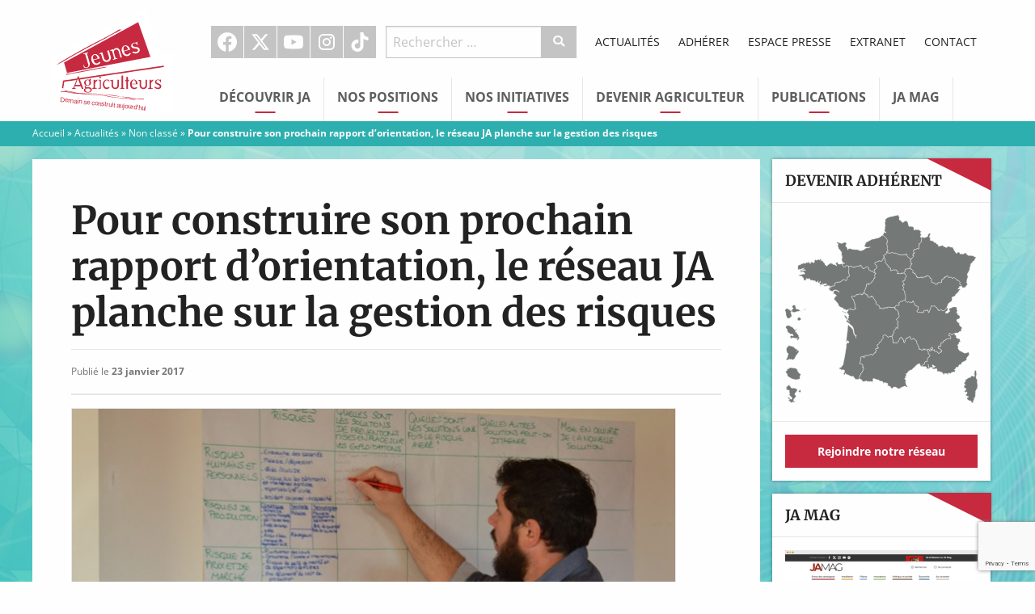

--- FILE ---
content_type: text/html; charset=UTF-8
request_url: https://www.jeunes-agriculteurs.fr/construire-prochain-rapport-dorientation-reseau-ja-planche-gestion-risques/
body_size: 15651
content:
<!doctype html>

  <html class="no-js"  lang="fr-FR">

	<head>
		<meta charset="utf-8">

		<!-- Force IE to use the latest rendering engine available -->
		<meta http-equiv="X-UA-Compatible" content="IE=edge">

		<!-- Mobile Meta -->
		<meta name="viewport" content="width=device-width, initial-scale=1.0">
		<meta class="foundation-mq">

		<!-- If Site Icon isn't set in customizer -->
		
		<link rel="pingback" href="https://www.jeunes-agriculteurs.fr/xmlrpc.php">

		<meta name='robots' content='index, follow, max-image-preview:large, max-snippet:-1, max-video-preview:-1' />

	<!-- This site is optimized with the Yoast SEO plugin v26.7 - https://yoast.com/wordpress/plugins/seo/ -->
	<title>Pour construire son prochain rapport d’orientation, le réseau JA planche sur la gestion des risques - Jeunes Agriculteurs</title>
<link data-rocket-preload as="style" data-wpr-hosted-gf-parameters="family=Merriweather%3A700%7COpen%20Sans%3A400%2C400italic%2C700%2C700italic&display=swap" href="https://www.jeunes-agriculteurs.fr/wp-content/cache/fonts/1/google-fonts/css/0/d/3/4f887ae55645786deca605c30fad3.css" rel="preload">
<link data-wpr-hosted-gf-parameters="family=Merriweather%3A700%7COpen%20Sans%3A400%2C400italic%2C700%2C700italic&display=swap" href="https://www.jeunes-agriculteurs.fr/wp-content/cache/fonts/1/google-fonts/css/0/d/3/4f887ae55645786deca605c30fad3.css" media="print" onload="this.media=&#039;all&#039;" rel="stylesheet">
<noscript data-wpr-hosted-gf-parameters=""><link rel="stylesheet" href="https://fonts.googleapis.com/css?family=Merriweather%3A700%7COpen%20Sans%3A400%2C400italic%2C700%2C700italic&#038;display=swap"></noscript>
	<link rel="canonical" href="https://www.jeunes-agriculteurs.fr/construire-prochain-rapport-dorientation-reseau-ja-planche-gestion-risques/" />
	<meta property="og:locale" content="fr_FR" />
	<meta property="og:type" content="article" />
	<meta property="og:title" content="Pour construire son prochain rapport d’orientation, le réseau JA planche sur la gestion des risques - Jeunes Agriculteurs" />
	<meta property="og:description" content="Dans le cadre de son rapport d’orientation 2017, Jeunes Agriculteurs poursuit sa réflexion sur la gestion des risques en mobilisant son réseau. L’objectif : étayer les constats à partir d’expériences vécues, mais surtout construire des solutions durables pour accompagner les jeunes dans leur carrière. Face à la diversité et à la multiplication des risques (aléas climatiques,... Lire la suite" />
	<meta property="og:url" content="https://www.jeunes-agriculteurs.fr/construire-prochain-rapport-dorientation-reseau-ja-planche-gestion-risques/" />
	<meta property="og:site_name" content="Jeunes Agriculteurs" />
	<meta property="article:publisher" content="https://www.facebook.com/syndicat.jeunesagriculteurs" />
	<meta property="article:published_time" content="2017-01-23T18:17:13+00:00" />
	<meta property="article:modified_time" content="2017-02-06T14:07:55+00:00" />
	<meta property="og:image" content="https://www.jeunes-agriculteurs.fr/wp-content/uploads/2017/01/uh.jpg" />
	<meta property="og:image:width" content="748" />
	<meta property="og:image:height" content="285" />
	<meta property="og:image:type" content="image/jpeg" />
	<meta name="author" content="ServiceComJA" />
	<meta name="twitter:card" content="summary_large_image" />
	<meta name="twitter:creator" content="@JeunesAgri" />
	<meta name="twitter:site" content="@JeunesAgri" />
	<meta name="twitter:label1" content="Écrit par" />
	<meta name="twitter:data1" content="ServiceComJA" />
	<meta name="twitter:label2" content="Durée de lecture estimée" />
	<meta name="twitter:data2" content="1 minute" />
	<script type="application/ld+json" class="yoast-schema-graph">{"@context":"https://schema.org","@graph":[{"@type":"Article","@id":"https://www.jeunes-agriculteurs.fr/construire-prochain-rapport-dorientation-reseau-ja-planche-gestion-risques/#article","isPartOf":{"@id":"https://www.jeunes-agriculteurs.fr/construire-prochain-rapport-dorientation-reseau-ja-planche-gestion-risques/"},"author":{"name":"ServiceComJA","@id":"https://www.jeunes-agriculteurs.fr/#/schema/person/4431f965b15c501d90ee73068b9a8b3c"},"headline":"Pour construire son prochain rapport d’orientation, le réseau JA planche sur la gestion des risques","datePublished":"2017-01-23T18:17:13+00:00","dateModified":"2017-02-06T14:07:55+00:00","mainEntityOfPage":{"@id":"https://www.jeunes-agriculteurs.fr/construire-prochain-rapport-dorientation-reseau-ja-planche-gestion-risques/"},"wordCount":210,"commentCount":0,"image":{"@id":"https://www.jeunes-agriculteurs.fr/construire-prochain-rapport-dorientation-reseau-ja-planche-gestion-risques/#primaryimage"},"thumbnailUrl":"https://www.jeunes-agriculteurs.fr/wp-content/uploads/2017/01/uh.jpg","inLanguage":"fr-FR","potentialAction":[{"@type":"CommentAction","name":"Comment","target":["https://www.jeunes-agriculteurs.fr/construire-prochain-rapport-dorientation-reseau-ja-planche-gestion-risques/#respond"]}]},{"@type":"WebPage","@id":"https://www.jeunes-agriculteurs.fr/construire-prochain-rapport-dorientation-reseau-ja-planche-gestion-risques/","url":"https://www.jeunes-agriculteurs.fr/construire-prochain-rapport-dorientation-reseau-ja-planche-gestion-risques/","name":"Pour construire son prochain rapport d’orientation, le réseau JA planche sur la gestion des risques - Jeunes Agriculteurs","isPartOf":{"@id":"https://www.jeunes-agriculteurs.fr/#website"},"primaryImageOfPage":{"@id":"https://www.jeunes-agriculteurs.fr/construire-prochain-rapport-dorientation-reseau-ja-planche-gestion-risques/#primaryimage"},"image":{"@id":"https://www.jeunes-agriculteurs.fr/construire-prochain-rapport-dorientation-reseau-ja-planche-gestion-risques/#primaryimage"},"thumbnailUrl":"https://www.jeunes-agriculteurs.fr/wp-content/uploads/2017/01/uh.jpg","datePublished":"2017-01-23T18:17:13+00:00","dateModified":"2017-02-06T14:07:55+00:00","author":{"@id":"https://www.jeunes-agriculteurs.fr/#/schema/person/4431f965b15c501d90ee73068b9a8b3c"},"breadcrumb":{"@id":"https://www.jeunes-agriculteurs.fr/construire-prochain-rapport-dorientation-reseau-ja-planche-gestion-risques/#breadcrumb"},"inLanguage":"fr-FR","potentialAction":[{"@type":"ReadAction","target":["https://www.jeunes-agriculteurs.fr/construire-prochain-rapport-dorientation-reseau-ja-planche-gestion-risques/"]}]},{"@type":"ImageObject","inLanguage":"fr-FR","@id":"https://www.jeunes-agriculteurs.fr/construire-prochain-rapport-dorientation-reseau-ja-planche-gestion-risques/#primaryimage","url":"https://www.jeunes-agriculteurs.fr/wp-content/uploads/2017/01/uh.jpg","contentUrl":"https://www.jeunes-agriculteurs.fr/wp-content/uploads/2017/01/uh.jpg","width":748,"height":285},{"@type":"BreadcrumbList","@id":"https://www.jeunes-agriculteurs.fr/construire-prochain-rapport-dorientation-reseau-ja-planche-gestion-risques/#breadcrumb","itemListElement":[{"@type":"ListItem","position":1,"name":"Accueil","item":"https://www.jeunes-agriculteurs.fr/"},{"@type":"ListItem","position":2,"name":"Actualités","item":"https://www.jeunes-agriculteurs.fr/actualites/"},{"@type":"ListItem","position":3,"name":"Non classé","item":"https://www.jeunes-agriculteurs.fr/category/non-classe/"},{"@type":"ListItem","position":4,"name":"Pour construire son prochain rapport d’orientation, le réseau JA planche sur la gestion des risques"}]},{"@type":"WebSite","@id":"https://www.jeunes-agriculteurs.fr/#website","url":"https://www.jeunes-agriculteurs.fr/","name":"Jeunes Agriculteurs","description":"Une seule agriculture, celle des hommes","potentialAction":[{"@type":"SearchAction","target":{"@type":"EntryPoint","urlTemplate":"https://www.jeunes-agriculteurs.fr/?s={search_term_string}"},"query-input":{"@type":"PropertyValueSpecification","valueRequired":true,"valueName":"search_term_string"}}],"inLanguage":"fr-FR"},{"@type":"Person","@id":"https://www.jeunes-agriculteurs.fr/#/schema/person/4431f965b15c501d90ee73068b9a8b3c","name":"ServiceComJA","image":{"@type":"ImageObject","inLanguage":"fr-FR","@id":"https://www.jeunes-agriculteurs.fr/#/schema/person/image/","url":"https://secure.gravatar.com/avatar/f660ab912ec121d1b1e928a0bb4bc61b15f5ad44d5efdc4e1c92a25e99b8e44a?s=96&d=mm&r=g","contentUrl":"https://secure.gravatar.com/avatar/f660ab912ec121d1b1e928a0bb4bc61b15f5ad44d5efdc4e1c92a25e99b8e44a?s=96&d=mm&r=g","caption":"ServiceComJA"},"url":"https://www.jeunes-agriculteurs.fr"}]}</script>
	<!-- / Yoast SEO plugin. -->


<link rel='dns-prefetch' href='//cdnjs.cloudflare.com' />
<link rel='dns-prefetch' href='//fonts.googleapis.com' />
<link href='https://fonts.gstatic.com' crossorigin rel='preconnect' />
<link rel="alternate" type="application/rss+xml" title="Jeunes Agriculteurs &raquo; Flux" href="https://www.jeunes-agriculteurs.fr/feed/" />
<link rel="alternate" type="application/rss+xml" title="Jeunes Agriculteurs &raquo; Flux des commentaires" href="https://www.jeunes-agriculteurs.fr/comments/feed/" />
<link rel="alternate" title="oEmbed (JSON)" type="application/json+oembed" href="https://www.jeunes-agriculteurs.fr/wp-json/oembed/1.0/embed?url=https%3A%2F%2Fwww.jeunes-agriculteurs.fr%2Fconstruire-prochain-rapport-dorientation-reseau-ja-planche-gestion-risques%2F" />
<link rel="alternate" title="oEmbed (XML)" type="text/xml+oembed" href="https://www.jeunes-agriculteurs.fr/wp-json/oembed/1.0/embed?url=https%3A%2F%2Fwww.jeunes-agriculteurs.fr%2Fconstruire-prochain-rapport-dorientation-reseau-ja-planche-gestion-risques%2F&#038;format=xml" />
<style id='wp-img-auto-sizes-contain-inline-css' type='text/css'>
img:is([sizes=auto i],[sizes^="auto," i]){contain-intrinsic-size:3000px 1500px}
/*# sourceURL=wp-img-auto-sizes-contain-inline-css */
</style>
<style id='wp-block-library-inline-css' type='text/css'>
:root{--wp-block-synced-color:#7a00df;--wp-block-synced-color--rgb:122,0,223;--wp-bound-block-color:var(--wp-block-synced-color);--wp-editor-canvas-background:#ddd;--wp-admin-theme-color:#007cba;--wp-admin-theme-color--rgb:0,124,186;--wp-admin-theme-color-darker-10:#006ba1;--wp-admin-theme-color-darker-10--rgb:0,107,160.5;--wp-admin-theme-color-darker-20:#005a87;--wp-admin-theme-color-darker-20--rgb:0,90,135;--wp-admin-border-width-focus:2px}@media (min-resolution:192dpi){:root{--wp-admin-border-width-focus:1.5px}}.wp-element-button{cursor:pointer}:root .has-very-light-gray-background-color{background-color:#eee}:root .has-very-dark-gray-background-color{background-color:#313131}:root .has-very-light-gray-color{color:#eee}:root .has-very-dark-gray-color{color:#313131}:root .has-vivid-green-cyan-to-vivid-cyan-blue-gradient-background{background:linear-gradient(135deg,#00d084,#0693e3)}:root .has-purple-crush-gradient-background{background:linear-gradient(135deg,#34e2e4,#4721fb 50%,#ab1dfe)}:root .has-hazy-dawn-gradient-background{background:linear-gradient(135deg,#faaca8,#dad0ec)}:root .has-subdued-olive-gradient-background{background:linear-gradient(135deg,#fafae1,#67a671)}:root .has-atomic-cream-gradient-background{background:linear-gradient(135deg,#fdd79a,#004a59)}:root .has-nightshade-gradient-background{background:linear-gradient(135deg,#330968,#31cdcf)}:root .has-midnight-gradient-background{background:linear-gradient(135deg,#020381,#2874fc)}:root{--wp--preset--font-size--normal:16px;--wp--preset--font-size--huge:42px}.has-regular-font-size{font-size:1em}.has-larger-font-size{font-size:2.625em}.has-normal-font-size{font-size:var(--wp--preset--font-size--normal)}.has-huge-font-size{font-size:var(--wp--preset--font-size--huge)}.has-text-align-center{text-align:center}.has-text-align-left{text-align:left}.has-text-align-right{text-align:right}.has-fit-text{white-space:nowrap!important}#end-resizable-editor-section{display:none}.aligncenter{clear:both}.items-justified-left{justify-content:flex-start}.items-justified-center{justify-content:center}.items-justified-right{justify-content:flex-end}.items-justified-space-between{justify-content:space-between}.screen-reader-text{border:0;clip-path:inset(50%);height:1px;margin:-1px;overflow:hidden;padding:0;position:absolute;width:1px;word-wrap:normal!important}.screen-reader-text:focus{background-color:#ddd;clip-path:none;color:#444;display:block;font-size:1em;height:auto;left:5px;line-height:normal;padding:15px 23px 14px;text-decoration:none;top:5px;width:auto;z-index:100000}html :where(.has-border-color){border-style:solid}html :where([style*=border-top-color]){border-top-style:solid}html :where([style*=border-right-color]){border-right-style:solid}html :where([style*=border-bottom-color]){border-bottom-style:solid}html :where([style*=border-left-color]){border-left-style:solid}html :where([style*=border-width]){border-style:solid}html :where([style*=border-top-width]){border-top-style:solid}html :where([style*=border-right-width]){border-right-style:solid}html :where([style*=border-bottom-width]){border-bottom-style:solid}html :where([style*=border-left-width]){border-left-style:solid}html :where(img[class*=wp-image-]){height:auto;max-width:100%}:where(figure){margin:0 0 1em}html :where(.is-position-sticky){--wp-admin--admin-bar--position-offset:var(--wp-admin--admin-bar--height,0px)}@media screen and (max-width:600px){html :where(.is-position-sticky){--wp-admin--admin-bar--position-offset:0px}}

/*# sourceURL=wp-block-library-inline-css */
</style><style id='global-styles-inline-css' type='text/css'>
:root{--wp--preset--aspect-ratio--square: 1;--wp--preset--aspect-ratio--4-3: 4/3;--wp--preset--aspect-ratio--3-4: 3/4;--wp--preset--aspect-ratio--3-2: 3/2;--wp--preset--aspect-ratio--2-3: 2/3;--wp--preset--aspect-ratio--16-9: 16/9;--wp--preset--aspect-ratio--9-16: 9/16;--wp--preset--color--black: #000000;--wp--preset--color--cyan-bluish-gray: #abb8c3;--wp--preset--color--white: #ffffff;--wp--preset--color--pale-pink: #f78da7;--wp--preset--color--vivid-red: #cf2e2e;--wp--preset--color--luminous-vivid-orange: #ff6900;--wp--preset--color--luminous-vivid-amber: #fcb900;--wp--preset--color--light-green-cyan: #7bdcb5;--wp--preset--color--vivid-green-cyan: #00d084;--wp--preset--color--pale-cyan-blue: #8ed1fc;--wp--preset--color--vivid-cyan-blue: #0693e3;--wp--preset--color--vivid-purple: #9b51e0;--wp--preset--gradient--vivid-cyan-blue-to-vivid-purple: linear-gradient(135deg,rgb(6,147,227) 0%,rgb(155,81,224) 100%);--wp--preset--gradient--light-green-cyan-to-vivid-green-cyan: linear-gradient(135deg,rgb(122,220,180) 0%,rgb(0,208,130) 100%);--wp--preset--gradient--luminous-vivid-amber-to-luminous-vivid-orange: linear-gradient(135deg,rgb(252,185,0) 0%,rgb(255,105,0) 100%);--wp--preset--gradient--luminous-vivid-orange-to-vivid-red: linear-gradient(135deg,rgb(255,105,0) 0%,rgb(207,46,46) 100%);--wp--preset--gradient--very-light-gray-to-cyan-bluish-gray: linear-gradient(135deg,rgb(238,238,238) 0%,rgb(169,184,195) 100%);--wp--preset--gradient--cool-to-warm-spectrum: linear-gradient(135deg,rgb(74,234,220) 0%,rgb(151,120,209) 20%,rgb(207,42,186) 40%,rgb(238,44,130) 60%,rgb(251,105,98) 80%,rgb(254,248,76) 100%);--wp--preset--gradient--blush-light-purple: linear-gradient(135deg,rgb(255,206,236) 0%,rgb(152,150,240) 100%);--wp--preset--gradient--blush-bordeaux: linear-gradient(135deg,rgb(254,205,165) 0%,rgb(254,45,45) 50%,rgb(107,0,62) 100%);--wp--preset--gradient--luminous-dusk: linear-gradient(135deg,rgb(255,203,112) 0%,rgb(199,81,192) 50%,rgb(65,88,208) 100%);--wp--preset--gradient--pale-ocean: linear-gradient(135deg,rgb(255,245,203) 0%,rgb(182,227,212) 50%,rgb(51,167,181) 100%);--wp--preset--gradient--electric-grass: linear-gradient(135deg,rgb(202,248,128) 0%,rgb(113,206,126) 100%);--wp--preset--gradient--midnight: linear-gradient(135deg,rgb(2,3,129) 0%,rgb(40,116,252) 100%);--wp--preset--font-size--small: 13px;--wp--preset--font-size--medium: 20px;--wp--preset--font-size--large: 36px;--wp--preset--font-size--x-large: 42px;--wp--preset--spacing--20: 0.44rem;--wp--preset--spacing--30: 0.67rem;--wp--preset--spacing--40: 1rem;--wp--preset--spacing--50: 1.5rem;--wp--preset--spacing--60: 2.25rem;--wp--preset--spacing--70: 3.38rem;--wp--preset--spacing--80: 5.06rem;--wp--preset--shadow--natural: 6px 6px 9px rgba(0, 0, 0, 0.2);--wp--preset--shadow--deep: 12px 12px 50px rgba(0, 0, 0, 0.4);--wp--preset--shadow--sharp: 6px 6px 0px rgba(0, 0, 0, 0.2);--wp--preset--shadow--outlined: 6px 6px 0px -3px rgb(255, 255, 255), 6px 6px rgb(0, 0, 0);--wp--preset--shadow--crisp: 6px 6px 0px rgb(0, 0, 0);}:where(.is-layout-flex){gap: 0.5em;}:where(.is-layout-grid){gap: 0.5em;}body .is-layout-flex{display: flex;}.is-layout-flex{flex-wrap: wrap;align-items: center;}.is-layout-flex > :is(*, div){margin: 0;}body .is-layout-grid{display: grid;}.is-layout-grid > :is(*, div){margin: 0;}:where(.wp-block-columns.is-layout-flex){gap: 2em;}:where(.wp-block-columns.is-layout-grid){gap: 2em;}:where(.wp-block-post-template.is-layout-flex){gap: 1.25em;}:where(.wp-block-post-template.is-layout-grid){gap: 1.25em;}.has-black-color{color: var(--wp--preset--color--black) !important;}.has-cyan-bluish-gray-color{color: var(--wp--preset--color--cyan-bluish-gray) !important;}.has-white-color{color: var(--wp--preset--color--white) !important;}.has-pale-pink-color{color: var(--wp--preset--color--pale-pink) !important;}.has-vivid-red-color{color: var(--wp--preset--color--vivid-red) !important;}.has-luminous-vivid-orange-color{color: var(--wp--preset--color--luminous-vivid-orange) !important;}.has-luminous-vivid-amber-color{color: var(--wp--preset--color--luminous-vivid-amber) !important;}.has-light-green-cyan-color{color: var(--wp--preset--color--light-green-cyan) !important;}.has-vivid-green-cyan-color{color: var(--wp--preset--color--vivid-green-cyan) !important;}.has-pale-cyan-blue-color{color: var(--wp--preset--color--pale-cyan-blue) !important;}.has-vivid-cyan-blue-color{color: var(--wp--preset--color--vivid-cyan-blue) !important;}.has-vivid-purple-color{color: var(--wp--preset--color--vivid-purple) !important;}.has-black-background-color{background-color: var(--wp--preset--color--black) !important;}.has-cyan-bluish-gray-background-color{background-color: var(--wp--preset--color--cyan-bluish-gray) !important;}.has-white-background-color{background-color: var(--wp--preset--color--white) !important;}.has-pale-pink-background-color{background-color: var(--wp--preset--color--pale-pink) !important;}.has-vivid-red-background-color{background-color: var(--wp--preset--color--vivid-red) !important;}.has-luminous-vivid-orange-background-color{background-color: var(--wp--preset--color--luminous-vivid-orange) !important;}.has-luminous-vivid-amber-background-color{background-color: var(--wp--preset--color--luminous-vivid-amber) !important;}.has-light-green-cyan-background-color{background-color: var(--wp--preset--color--light-green-cyan) !important;}.has-vivid-green-cyan-background-color{background-color: var(--wp--preset--color--vivid-green-cyan) !important;}.has-pale-cyan-blue-background-color{background-color: var(--wp--preset--color--pale-cyan-blue) !important;}.has-vivid-cyan-blue-background-color{background-color: var(--wp--preset--color--vivid-cyan-blue) !important;}.has-vivid-purple-background-color{background-color: var(--wp--preset--color--vivid-purple) !important;}.has-black-border-color{border-color: var(--wp--preset--color--black) !important;}.has-cyan-bluish-gray-border-color{border-color: var(--wp--preset--color--cyan-bluish-gray) !important;}.has-white-border-color{border-color: var(--wp--preset--color--white) !important;}.has-pale-pink-border-color{border-color: var(--wp--preset--color--pale-pink) !important;}.has-vivid-red-border-color{border-color: var(--wp--preset--color--vivid-red) !important;}.has-luminous-vivid-orange-border-color{border-color: var(--wp--preset--color--luminous-vivid-orange) !important;}.has-luminous-vivid-amber-border-color{border-color: var(--wp--preset--color--luminous-vivid-amber) !important;}.has-light-green-cyan-border-color{border-color: var(--wp--preset--color--light-green-cyan) !important;}.has-vivid-green-cyan-border-color{border-color: var(--wp--preset--color--vivid-green-cyan) !important;}.has-pale-cyan-blue-border-color{border-color: var(--wp--preset--color--pale-cyan-blue) !important;}.has-vivid-cyan-blue-border-color{border-color: var(--wp--preset--color--vivid-cyan-blue) !important;}.has-vivid-purple-border-color{border-color: var(--wp--preset--color--vivid-purple) !important;}.has-vivid-cyan-blue-to-vivid-purple-gradient-background{background: var(--wp--preset--gradient--vivid-cyan-blue-to-vivid-purple) !important;}.has-light-green-cyan-to-vivid-green-cyan-gradient-background{background: var(--wp--preset--gradient--light-green-cyan-to-vivid-green-cyan) !important;}.has-luminous-vivid-amber-to-luminous-vivid-orange-gradient-background{background: var(--wp--preset--gradient--luminous-vivid-amber-to-luminous-vivid-orange) !important;}.has-luminous-vivid-orange-to-vivid-red-gradient-background{background: var(--wp--preset--gradient--luminous-vivid-orange-to-vivid-red) !important;}.has-very-light-gray-to-cyan-bluish-gray-gradient-background{background: var(--wp--preset--gradient--very-light-gray-to-cyan-bluish-gray) !important;}.has-cool-to-warm-spectrum-gradient-background{background: var(--wp--preset--gradient--cool-to-warm-spectrum) !important;}.has-blush-light-purple-gradient-background{background: var(--wp--preset--gradient--blush-light-purple) !important;}.has-blush-bordeaux-gradient-background{background: var(--wp--preset--gradient--blush-bordeaux) !important;}.has-luminous-dusk-gradient-background{background: var(--wp--preset--gradient--luminous-dusk) !important;}.has-pale-ocean-gradient-background{background: var(--wp--preset--gradient--pale-ocean) !important;}.has-electric-grass-gradient-background{background: var(--wp--preset--gradient--electric-grass) !important;}.has-midnight-gradient-background{background: var(--wp--preset--gradient--midnight) !important;}.has-small-font-size{font-size: var(--wp--preset--font-size--small) !important;}.has-medium-font-size{font-size: var(--wp--preset--font-size--medium) !important;}.has-large-font-size{font-size: var(--wp--preset--font-size--large) !important;}.has-x-large-font-size{font-size: var(--wp--preset--font-size--x-large) !important;}
/*# sourceURL=global-styles-inline-css */
</style>

<style id='classic-theme-styles-inline-css' type='text/css'>
/*! This file is auto-generated */
.wp-block-button__link{color:#fff;background-color:#32373c;border-radius:9999px;box-shadow:none;text-decoration:none;padding:calc(.667em + 2px) calc(1.333em + 2px);font-size:1.125em}.wp-block-file__button{background:#32373c;color:#fff;text-decoration:none}
/*# sourceURL=/wp-includes/css/classic-themes.min.css */
</style>

<link data-minify="1" rel='stylesheet' id='site-css-css' href='https://www.jeunes-agriculteurs.fr/wp-content/cache/background-css/1/www.jeunes-agriculteurs.fr/wp-content/cache/min/1/wp-content/themes/jeunesagriculteurs/assets/css/style.min.css?ver=1763890973&wpr_t=1768660155' type='text/css' media='all' />
<link data-minify="1" rel='stylesheet' id='custom-css-css' href='https://www.jeunes-agriculteurs.fr/wp-content/cache/min/1/wp-content/themes/jeunesagriculteurs/assets/css/custom.css?ver=1763890973' type='text/css' media='all' />
<link data-minify="1" rel='stylesheet' id='dashicons-css' href='https://www.jeunes-agriculteurs.fr/wp-content/cache/min/1/wp-includes/css/dashicons.min.css?ver=1763890973' type='text/css' media='all' />
<script type="text/javascript" src="https://www.jeunes-agriculteurs.fr/wp-includes/js/jquery/jquery.min.js?ver=3.7.1" id="jquery-core-js"></script>
<script type="text/javascript" src="https://www.jeunes-agriculteurs.fr/wp-includes/js/jquery/jquery-migrate.min.js?ver=3.4.1" id="jquery-migrate-js"></script>
<link rel="https://api.w.org/" href="https://www.jeunes-agriculteurs.fr/wp-json/" /><link rel="alternate" title="JSON" type="application/json" href="https://www.jeunes-agriculteurs.fr/wp-json/wp/v2/posts/19472" /><link rel='shortlink' href='https://www.jeunes-agriculteurs.fr/?p=19472' />
<!-- Meta Pixel Code -->
<script>
!function(f,b,e,v,n,t,s)
{if(f.fbq)return;n=f.fbq=function(){n.callMethod?
n.callMethod.apply(n,arguments):n.queue.push(arguments)};
if(!f._fbq)f._fbq=n;n.push=n;n.loaded=!0;n.version='2.0';
n.queue=[];t=b.createElement(e);t.async=!0;
t.src=v;s=b.getElementsByTagName(e)[0];
s.parentNode.insertBefore(t,s)}(window, document,'script',
'https://connect.facebook.net/en_US/fbevents.js');
fbq('init', '1240834197067800');
fbq('track', 'PageView');
</script>
<noscript><img height="1" width="1" style="display:none"
src="https://www.facebook.com/tr?id=1240834197067800&ev=PageView&noscript=1"
/></noscript>
<!-- End Meta Pixel Code -->

<link rel="icon" href="https://www.jeunes-agriculteurs.fr/wp-content/uploads/2016/04/cropped-favicon-32x32.png" sizes="32x32" />
<link rel="icon" href="https://www.jeunes-agriculteurs.fr/wp-content/uploads/2016/04/cropped-favicon-192x192.png" sizes="192x192" />
<link rel="apple-touch-icon" href="https://www.jeunes-agriculteurs.fr/wp-content/uploads/2016/04/cropped-favicon-180x180.png" />
<meta name="msapplication-TileImage" content="https://www.jeunes-agriculteurs.fr/wp-content/uploads/2016/04/cropped-favicon-270x270.png" />
		<style type="text/css" id="wp-custom-css">
			.nf-form-content button, .nf-form-content input[type="button"], .nf-form-content input[type="submit"] {
	background: #c7293f !important;
	color: white !important;
}
.nf-form-content button:hover, .nf-form-content input[type="button"]:hover, .nf-form-content input[type="submit"]:hover {
	background: #a92336 !important;
}


/* Add instagram icon */
.icon-instagram:before {
	content: "";
	width: 18px;
	height: 18px;
	background: white;
	mask-image: url(https://api.iconify.design/ri:instagram-fill.svg);
	mask-repeat: no-repeat;
	mask-position: center;
	mask-size: cover;
}

.top-navigation #menu-social-1>li:hover.instagram a {
    background: #5B51D8;
}

.callout .callout-title {
	text-transform: uppercase;
	text-wrap: balance;
}		</style>
		<noscript><style id="rocket-lazyload-nojs-css">.rll-youtube-player, [data-lazy-src]{display:none !important;}</style></noscript>
		<!-- Drop Google Analytics here -->
		<!-- end analytics -->

	<style id="wpr-lazyload-bg-container"></style><style id="wpr-lazyload-bg-exclusion"></style>
<noscript>
<style id="wpr-lazyload-bg-nostyle">.off-canvas-content{--wpr-bg-92fc9549-0591-40a5-ba37-fbbf8194eae7: url('https://www.jeunes-agriculteurs.fr/wp-content/themes/jeunesagriculteurs/assets/images/fond_ja.jpg');}</style>
</noscript>
<script type="application/javascript">const rocket_pairs = [{"selector":".off-canvas-content","style":".off-canvas-content{--wpr-bg-92fc9549-0591-40a5-ba37-fbbf8194eae7: url('https:\/\/www.jeunes-agriculteurs.fr\/wp-content\/themes\/jeunesagriculteurs\/assets\/images\/fond_ja.jpg');}","hash":"92fc9549-0591-40a5-ba37-fbbf8194eae7","url":"https:\/\/www.jeunes-agriculteurs.fr\/wp-content\/themes\/jeunesagriculteurs\/assets\/images\/fond_ja.jpg"}]; const rocket_excluded_pairs = [];</script><meta name="generator" content="WP Rocket 3.20.3" data-wpr-features="wpr_lazyload_css_bg_img wpr_lazyload_images wpr_lazyload_iframes wpr_image_dimensions wpr_minify_css wpr_host_fonts_locally wpr_desktop" /></head>

	<!-- Uncomment this line if using the Off-Canvas Menu -->

	<body class="wp-singular post-template-default single single-post postid-19472 single-format-standard wp-theme-jeunesagriculteurs">

		<div class="off-canvas-wrapper">

			<div class="off-canvas-wrapper-inner" data-off-canvas-wrapper>

				<div class="off-canvas position-left" id="off-canvas-left" data-off-canvas data-position="left">

	<form role="search" method="get" class="search-form" action="https://www.jeunes-agriculteurs.fr/">
	<div class="input-group">
		<input
			type="search"
			placeholder="Rechercher …"
			value="" name="s"
			title="Recherche pour :"
			class="input-group-field">

		<div class="input-group-button">
			<button
				type="submit"
				class="button"
				value="Submit"><i class="icon-recherche"></i></button>
		</div>
	</div>
</form>
	<ul id="menu-principal" class="vertical menu" data-accordion-menu><li id="menu-item-35" class="menu-item menu-item-type-custom menu-item-object-custom menu-item-has-children menu-item-35"><a href="#">Découvrir JA</a>
<ul class="vertical menu">
	<li id="menu-item-813" class="menu-item menu-item-type-post_type menu-item-object-page menu-item-813"><a href="https://www.jeunes-agriculteurs.fr/decouvrir-ja/qui-sommes-nous/">Qui sommes-nous ?</a></li>
	<li id="menu-item-837" class="menu-item menu-item-type-post_type menu-item-object-page menu-item-837"><a href="https://www.jeunes-agriculteurs.fr/decouvrir-ja/lagriculture-selon-jeunes-agriculteurs/">L’agriculture selon JA</a></li>
	<li id="menu-item-811" class="menu-item menu-item-type-post_type menu-item-object-page menu-item-811"><a href="https://www.jeunes-agriculteurs.fr/decouvrir-ja/notre-histoire/">Notre histoire</a></li>
	<li id="menu-item-32749" class="menu-item menu-item-type-post_type menu-item-object-page menu-item-32749"><a href="https://www.jeunes-agriculteurs.fr/decouvrir-ja/nos-elus-nationaux/">Nos élus nationaux</a></li>
	<li id="menu-item-32750" class="menu-item menu-item-type-post_type menu-item-object-page menu-item-32750"><a href="https://www.jeunes-agriculteurs.fr/decouvrir-ja/notre-equipe-salariee/">Notre équipe salariée</a></li>
	<li id="menu-item-812" class="menu-item menu-item-type-post_type menu-item-object-page menu-item-812"><a href="https://www.jeunes-agriculteurs.fr/decouvrir-ja/notre-reseau/">Devenir adhérent</a></li>
	<li id="menu-item-809" class="menu-item menu-item-type-post_type menu-item-object-page menu-item-809"><a href="https://www.jeunes-agriculteurs.fr/decouvrir-ja/devenir-adherent/">Adhérer</a></li>
	<li id="menu-item-814" class="menu-item menu-item-type-post_type menu-item-object-page menu-item-814"><a href="https://www.jeunes-agriculteurs.fr/decouvrir-ja/rejoindre-ja/">Offres d’emploi</a></li>
	<li id="menu-item-1559" class="menu-item menu-item-type-custom menu-item-object-custom menu-item-1559"><a href="/revues-de-presse">Revue de presse</a></li>
</ul>
</li>
<li id="menu-item-36" class="menu-item menu-item-type-custom menu-item-object-custom menu-item-has-children menu-item-36"><a href="#">Nos Positions</a>
<ul class="vertical menu">
	<li id="menu-item-31736" class="menu-item menu-item-type-post_type menu-item-object-page menu-item-31736"><a href="https://www.jeunes-agriculteurs.fr/adaptation-au-changement-climatique/">Adaptation au changement climatique</a></li>
	<li id="menu-item-836" class="menu-item menu-item-type-post_type menu-item-object-page menu-item-836"><a href="https://www.jeunes-agriculteurs.fr/nos-positions-2/installation-en-agriculture/">Installation en agriculture</a></li>
	<li id="menu-item-833" class="menu-item menu-item-type-post_type menu-item-object-page menu-item-833"><a href="https://www.jeunes-agriculteurs.fr/nos-positions-2/distribution-des-produits-agricoles/">Améliorer le revenu des agriculteurs</a></li>
	<li id="menu-item-835" class="menu-item menu-item-type-post_type menu-item-object-page menu-item-835"><a href="https://www.jeunes-agriculteurs.fr/nos-positions-2/environnement/">Environnement</a></li>
	<li id="menu-item-834" class="menu-item menu-item-type-post_type menu-item-object-page menu-item-834"><a href="https://www.jeunes-agriculteurs.fr/nos-positions-2/elevage/">Élevage</a></li>
	<li id="menu-item-839" class="menu-item menu-item-type-post_type menu-item-object-page menu-item-839"><a href="https://www.jeunes-agriculteurs.fr/nos-positions-2/productions-vegetales/">Productions végétales</a></li>
	<li id="menu-item-840" class="menu-item menu-item-type-post_type menu-item-object-page menu-item-840"><a href="https://www.jeunes-agriculteurs.fr/nos-positions-2/terres-agricoles/">Terres Agricoles</a></li>
	<li id="menu-item-841" class="menu-item menu-item-type-post_type menu-item-object-page menu-item-841"><a href="https://www.jeunes-agriculteurs.fr/nos-positions-2/territoire/">Territoires</a></li>
	<li id="menu-item-838" class="menu-item menu-item-type-post_type menu-item-object-page menu-item-838"><a href="https://www.jeunes-agriculteurs.fr/nos-positions-2/politiques-europeennes-et-internationales/">Politiques européennes et internationales</a></li>
	<li id="menu-item-1131" class="menu-item menu-item-type-custom menu-item-object-custom menu-item-1131"><a href="/billets-du-president">Billets d&rsquo;humeur du président</a></li>
</ul>
</li>
<li id="menu-item-37" class="menu-item menu-item-type-custom menu-item-object-custom menu-item-has-children menu-item-37"><a href="#">Nos initiatives</a>
<ul class="vertical menu">
	<li id="menu-item-832" class="menu-item menu-item-type-post_type menu-item-object-page menu-item-832"><a href="https://www.jeunes-agriculteurs.fr/nos-initiatives/terres-de-jim/">Les Terres de Jim</a></li>
	<li id="menu-item-831" class="menu-item menu-item-type-post_type menu-item-object-page menu-item-831"><a href="https://www.jeunes-agriculteurs.fr/nos-initiatives/graines-dagriculteurs/">Graines d’agriculteurs</a></li>
	<li id="menu-item-830" class="menu-item menu-item-type-post_type menu-item-object-page menu-item-830"><a href="https://www.jeunes-agriculteurs.fr/nos-initiatives/demain-je-serai-paysan/">Demain Je Serai Paysan</a></li>
	<li id="menu-item-32339" class="menu-item menu-item-type-post_type menu-item-object-page menu-item-32339"><a href="https://www.jeunes-agriculteurs.fr/terres-innovantes/">Terres Innovantes</a></li>
	<li id="menu-item-22720" class="menu-item menu-item-type-post_type menu-item-object-page menu-item-22720"><a href="https://www.jeunes-agriculteurs.fr/nos-initiatives/sommet-international-jeunes-agriculteurs/">Sommet International des Jeunes Agriculteurs</a></li>
</ul>
</li>
<li id="menu-item-38" class="menu-item menu-item-type-custom menu-item-object-custom menu-item-has-children menu-item-38"><a href="#">Devenir Agriculteur</a>
<ul class="vertical menu">
	<li id="menu-item-818" class="menu-item menu-item-type-post_type menu-item-object-page menu-item-818"><a href="https://www.jeunes-agriculteurs.fr/devenir-agriculteur/pourquoi-devenir-agriculteur/">Pourquoi devenir agriculteur ?</a></li>
	<li id="menu-item-816" class="menu-item menu-item-type-post_type menu-item-object-page menu-item-816"><a href="https://www.jeunes-agriculteurs.fr/devenir-agriculteur/etre-accompagne-dans-son-projet/">Etre accompagné dans son projet</a></li>
	<li id="menu-item-817" class="menu-item menu-item-type-post_type menu-item-object-page menu-item-817"><a href="https://www.jeunes-agriculteurs.fr/devenir-agriculteur/financer-son-projet/">Financer son projet</a></li>
	<li id="menu-item-819" class="menu-item menu-item-type-post_type menu-item-object-page menu-item-819"><a href="https://www.jeunes-agriculteurs.fr/devenir-agriculteur/temoignages/">Témoignage</a></li>
</ul>
</li>
<li id="menu-item-40" class="menu-item menu-item-type-custom menu-item-object-custom menu-item-has-children menu-item-40"><a href="#">Publications</a>
<ul class="vertical menu">
	<li id="menu-item-32740" class="menu-item menu-item-type-taxonomy menu-item-object-publications menu-item-32740"><a href="https://www.jeunes-agriculteurs.fr/publications/elections-municipales-2026/">Elections municipales 2026</a></li>
	<li id="menu-item-19990" class="menu-item menu-item-type-taxonomy menu-item-object-publications menu-item-19990"><a href="https://www.jeunes-agriculteurs.fr/publications/position-sur-la-politique-agricole-commune/">Position sur la politique agricole commune</a></li>
	<li id="menu-item-32197" class="menu-item menu-item-type-taxonomy menu-item-object-publications menu-item-32197"><a href="https://www.jeunes-agriculteurs.fr/publications/planification-agricole-et-changement-climatique/">Planification agricole et changement climatique</a></li>
	<li id="menu-item-32187" class="menu-item menu-item-type-taxonomy menu-item-object-publications menu-item-32187"><a href="https://www.jeunes-agriculteurs.fr/publications/nos-manifestes-lors-des-elections-politiques/">Nos manifestes lors des élections politiques</a></li>
	<li id="menu-item-21687" class="menu-item menu-item-type-taxonomy menu-item-object-publications menu-item-21687"><a href="https://www.jeunes-agriculteurs.fr/publications/elections-aux-chambres-dagriculture/">Elections aux Chambres d&rsquo;agriculture</a></li>
	<li id="menu-item-28406" class="menu-item menu-item-type-taxonomy menu-item-object-publications menu-item-28406"><a href="https://www.jeunes-agriculteurs.fr/publications/pacte-et-loi-dorientation-et-davenir-agricoles/">Pacte et Loi d&rsquo;Orientation et d&rsquo;Avenir Agricoles</a></li>
	<li id="menu-item-20187" class="menu-item menu-item-type-taxonomy menu-item-object-publications menu-item-20187"><a href="https://www.jeunes-agriculteurs.fr/publications/etats-generaux-de-lalimentation/">EGalim/Revenu</a></li>
	<li id="menu-item-32563" class="menu-item menu-item-type-taxonomy menu-item-object-publications menu-item-32563"><a href="https://www.jeunes-agriculteurs.fr/publications/foncier/">Foncier</a></li>
	<li id="menu-item-997" class="menu-item menu-item-type-taxonomy menu-item-object-publications menu-item-997"><a href="https://www.jeunes-agriculteurs.fr/publications/rapports-d-activite/">Rapports d&rsquo;activité</a></li>
	<li id="menu-item-998" class="menu-item menu-item-type-taxonomy menu-item-object-publications menu-item-998"><a href="https://www.jeunes-agriculteurs.fr/publications/rapports-d-orientation/">Rapports d&rsquo;orientation</a></li>
</ul>
</li>
<li id="menu-item-39" class="menu-item menu-item-type-custom menu-item-object-custom menu-item-39"><a target="_blank" href="https://www.jamag.fr/">JA Mag</a></li>
</ul>
	<ul id="menu-secondaire" class="vertical medium-horizontal menu" data-responsive-menu="accordion medium-dropdown"><li id="menu-item-889" class="actualites menu-item menu-item-type-post_type menu-item-object-page current_page_parent menu-item-889"><a href="https://www.jeunes-agriculteurs.fr/actualites/">Actualités</a></li>
<li id="menu-item-32509" class="menu-item menu-item-type-post_type menu-item-object-page menu-item-32509"><a href="https://www.jeunes-agriculteurs.fr/decouvrir-ja/notre-reseau/">Adhérer</a></li>
<li id="menu-item-1034" class="presse menu-item menu-item-type-post_type menu-item-object-page menu-item-1034"><a href="https://www.jeunes-agriculteurs.fr/espace-presse/">Espace Presse</a></li>
<li id="menu-item-34" class="extranet menu-item menu-item-type-custom menu-item-object-custom menu-item-34"><a target="_blank" href="http://extranet.jeunes-agriculteurs.fr">Extranet</a></li>
<li id="menu-item-1075" class="contact menu-item menu-item-type-post_type menu-item-object-page menu-item-1075"><a href="https://www.jeunes-agriculteurs.fr/contact/">Contact</a></li>
</ul>
</div>

<div class="off-canvas position-right" id="off-canvas-right" data-off-canvas data-position="right">

	<ul id="menu-social" class="vertical medium-horizontal menu social-networks-menu" data-responsive-menu="accordion medium-dropdown"><li id="menu-item-26" class="facebook menu-item menu-item-type-custom menu-item-object-custom menu-item-26"><a target="_blank" href="https://www.facebook.com/syndicat.jeunesagriculteurs">Facebook</a></li>
<li id="menu-item-27" class="twitter menu-item menu-item-type-custom menu-item-object-custom menu-item-27"><a target="_blank" href="https://x.com/JeunesAgri">X</a></li>
<li id="menu-item-28" class="youtube menu-item menu-item-type-custom menu-item-object-custom menu-item-28"><a target="_blank" href="https://www.youtube.com/channel/UCluWZyxyBC0zeLB6gGoOErg">Youtube</a></li>
<li id="menu-item-30913" class="instagram menu-item menu-item-type-custom menu-item-object-custom menu-item-30913"><a target="_blank" href="https://www.instagram.com/jeunes.agriculteurs.nat/">Instagram</a></li>
<li id="menu-item-29" class="tiktok menu-item menu-item-type-custom menu-item-object-custom menu-item-29"><a target="_blank" href="https://www.tiktok.com/@jeunes.agriculteu0">TikTok</a></li>
</ul>
	<div id="sidebar1" class="offcanvas-sidebar columns" role="complementary">

	
		<div id="adhesion" class="callout">

	<h4 class="callout-title">DEVENIR ADHÉRENT</h4>

		<div class="callout-content">
		<p>Pour que l’esprit pionnier et la capacité d’initiative soient encore et toujours la marque de fabrique JA, rejoignez-nous !</p>
	</div>
	
			<img width="500" height="323" src="data:image/svg+xml,%3Csvg%20xmlns='http://www.w3.org/2000/svg'%20viewBox='0%200%20500%20323'%3E%3C/svg%3E" data-lazy-src="https://www.jeunes-agriculteurs.fr/wp-content/uploads/2016/04/widget-adhesion.jpg"><noscript><img width="500" height="323" src="https://www.jeunes-agriculteurs.fr/wp-content/uploads/2016/04/widget-adhesion.jpg"></noscript>
	
		<div class="callout-footer">
		<a href="https://www.jeunes-agriculteurs.fr/decouvrir-ja/devenir-adherent/" class="button animated">Adhérer maintenant !</a>
	</div>
	
</div>
		<div id="mag" class="callout mag">

			<h4 class="callout-title">JA MAG</h4>
	

		<div class="callout-content row" style="display:flex; align-items:center;">
		<div class="columns">
			<a href="https://www.jamag.fr/"><img width="350" height="235" src="data:image/svg+xml,%3Csvg%20xmlns='http://www.w3.org/2000/svg'%20viewBox='0%200%20350%20235'%3E%3C/svg%3E" data-lazy-src="https://www.jeunes-agriculteurs.fr/wp-content/uploads/2025/08/ja-mag-homepage.png"><noscript><img width="350" height="235" src="https://www.jeunes-agriculteurs.fr/wp-content/uploads/2025/08/ja-mag-homepage.png"></noscript></a>
		</div>
	</div>
	
	<div class=" callout-footer ">
		<a class="button animated expanded" href="https://www.jamag.fr/">Découvrir le Mag</a>
	</div>

	

</div>
	
</div>
</div>
				<div class="off-canvas-content" data-off-canvas-content>

					<header class="header" role="banner">

						 <!-- This navs will be applied to the topbar, above all content
							  To see additional nav styles, visit the /parts directory -->
						 <div class="top-bar row" data-topbar role="navigation">

	<div class="title-area large-2 columns">

		<div class="menu-toggle">
			<button type="button" data-open="off-canvas-left"><span class="dashicons dashicons-menu"></span></button>
		</div>

		<div class="logo">
			<a href="https://www.jeunes-agriculteurs.fr"><span class="screen-text-reader">Jeunes Agriculteurs</span><img width="150" height="131" src="data:image/svg+xml,%3Csvg%20xmlns='http://www.w3.org/2000/svg'%20viewBox='0%200%20150%20131'%3E%3C/svg%3E" data-lazy-src="https://www.jeunes-agriculteurs.fr/wp-content/themes/jeunesagriculteurs/assets/images/logo-ja-default.svg"><noscript><img width="150" height="131" src="https://www.jeunes-agriculteurs.fr/wp-content/themes/jeunesagriculteurs/assets/images/logo-ja-default.svg"></noscript></a>
		</div>

		<div class="sidebar-toggle">
			<button type="button" data-open="off-canvas-right"><span class="dashicons dashicons-plus"></span></button>
		</div>

	</div>

	<section class="top-bar-section large-10 columns hide-for-small show-for-large">

		<div class="top-navigation ">

			<ul id="menu-social-1" class="vertical medium-horizontal menu social-networks-menu" data-responsive-menu="accordion medium-dropdown"><li class="facebook menu-item menu-item-type-custom menu-item-object-custom menu-item-26"><a target="_blank" href="https://www.facebook.com/syndicat.jeunesagriculteurs">Facebook</a></li>
<li class="twitter menu-item menu-item-type-custom menu-item-object-custom menu-item-27"><a target="_blank" href="https://x.com/JeunesAgri">X</a></li>
<li class="youtube menu-item menu-item-type-custom menu-item-object-custom menu-item-28"><a target="_blank" href="https://www.youtube.com/channel/UCluWZyxyBC0zeLB6gGoOErg">Youtube</a></li>
<li class="instagram menu-item menu-item-type-custom menu-item-object-custom menu-item-30913"><a target="_blank" href="https://www.instagram.com/jeunes.agriculteurs.nat/">Instagram</a></li>
<li class="tiktok menu-item menu-item-type-custom menu-item-object-custom menu-item-29"><a target="_blank" href="https://www.tiktok.com/@jeunes.agriculteu0">TikTok</a></li>
</ul>
			<form role="search" method="get" class="search-form" action="https://www.jeunes-agriculteurs.fr/">
	<div class="input-group">
		<input
			type="search"
			placeholder="Rechercher …"
			value="" name="s"
			title="Recherche pour :"
			class="input-group-field">

		<div class="input-group-button">
			<button
				type="submit"
				class="button"
				value="Submit"><i class="icon-recherche"></i></button>
		</div>
	</div>
</form>
			<ul id="menu-secondaire-1" class="vertical medium-horizontal menu" data-responsive-menu="accordion medium-dropdown"><li class="actualites menu-item menu-item-type-post_type menu-item-object-page current_page_parent menu-item-889"><a href="https://www.jeunes-agriculteurs.fr/actualites/">Actualités</a></li>
<li class="menu-item menu-item-type-post_type menu-item-object-page menu-item-32509"><a href="https://www.jeunes-agriculteurs.fr/decouvrir-ja/notre-reseau/">Adhérer</a></li>
<li class="presse menu-item menu-item-type-post_type menu-item-object-page menu-item-1034"><a href="https://www.jeunes-agriculteurs.fr/espace-presse/">Espace Presse</a></li>
<li class="extranet menu-item menu-item-type-custom menu-item-object-custom menu-item-34"><a target="_blank" href="http://extranet.jeunes-agriculteurs.fr">Extranet</a></li>
<li class="contact menu-item menu-item-type-post_type menu-item-object-page menu-item-1075"><a href="https://www.jeunes-agriculteurs.fr/contact/">Contact</a></li>
</ul>
		</div>

		<div class="main-navigation">
			<ul id="menu-principal-1" class="vertical medium-horizontal menu" data-responsive-menu="accordion medium-dropdown"><li class="menu-item menu-item-type-custom menu-item-object-custom menu-item-has-children menu-item-35"><a href="#">Découvrir JA</a>
<ul class="menu">
	<li class="menu-item menu-item-type-post_type menu-item-object-page menu-item-813"><a href="https://www.jeunes-agriculteurs.fr/decouvrir-ja/qui-sommes-nous/">Qui sommes-nous ?</a></li>
	<li class="menu-item menu-item-type-post_type menu-item-object-page menu-item-837"><a href="https://www.jeunes-agriculteurs.fr/decouvrir-ja/lagriculture-selon-jeunes-agriculteurs/">L’agriculture selon JA</a></li>
	<li class="menu-item menu-item-type-post_type menu-item-object-page menu-item-811"><a href="https://www.jeunes-agriculteurs.fr/decouvrir-ja/notre-histoire/">Notre histoire</a></li>
	<li class="menu-item menu-item-type-post_type menu-item-object-page menu-item-32749"><a href="https://www.jeunes-agriculteurs.fr/decouvrir-ja/nos-elus-nationaux/">Nos élus nationaux</a></li>
	<li class="menu-item menu-item-type-post_type menu-item-object-page menu-item-32750"><a href="https://www.jeunes-agriculteurs.fr/decouvrir-ja/notre-equipe-salariee/">Notre équipe salariée</a></li>
	<li class="menu-item menu-item-type-post_type menu-item-object-page menu-item-812"><a href="https://www.jeunes-agriculteurs.fr/decouvrir-ja/notre-reseau/">Devenir adhérent</a></li>
	<li class="menu-item menu-item-type-post_type menu-item-object-page menu-item-809"><a href="https://www.jeunes-agriculteurs.fr/decouvrir-ja/devenir-adherent/">Adhérer</a></li>
	<li class="menu-item menu-item-type-post_type menu-item-object-page menu-item-814"><a href="https://www.jeunes-agriculteurs.fr/decouvrir-ja/rejoindre-ja/">Offres d’emploi</a></li>
	<li class="menu-item menu-item-type-custom menu-item-object-custom menu-item-1559"><a href="/revues-de-presse">Revue de presse</a></li>
</ul>
</li>
<li class="menu-item menu-item-type-custom menu-item-object-custom menu-item-has-children menu-item-36"><a href="#">Nos Positions</a>
<ul class="menu">
	<li class="menu-item menu-item-type-post_type menu-item-object-page menu-item-31736"><a href="https://www.jeunes-agriculteurs.fr/adaptation-au-changement-climatique/">Adaptation au changement climatique</a></li>
	<li class="menu-item menu-item-type-post_type menu-item-object-page menu-item-836"><a href="https://www.jeunes-agriculteurs.fr/nos-positions-2/installation-en-agriculture/">Installation en agriculture</a></li>
	<li class="menu-item menu-item-type-post_type menu-item-object-page menu-item-833"><a href="https://www.jeunes-agriculteurs.fr/nos-positions-2/distribution-des-produits-agricoles/">Améliorer le revenu des agriculteurs</a></li>
	<li class="menu-item menu-item-type-post_type menu-item-object-page menu-item-835"><a href="https://www.jeunes-agriculteurs.fr/nos-positions-2/environnement/">Environnement</a></li>
	<li class="menu-item menu-item-type-post_type menu-item-object-page menu-item-834"><a href="https://www.jeunes-agriculteurs.fr/nos-positions-2/elevage/">Élevage</a></li>
	<li class="menu-item menu-item-type-post_type menu-item-object-page menu-item-839"><a href="https://www.jeunes-agriculteurs.fr/nos-positions-2/productions-vegetales/">Productions végétales</a></li>
	<li class="menu-item menu-item-type-post_type menu-item-object-page menu-item-840"><a href="https://www.jeunes-agriculteurs.fr/nos-positions-2/terres-agricoles/">Terres Agricoles</a></li>
	<li class="menu-item menu-item-type-post_type menu-item-object-page menu-item-841"><a href="https://www.jeunes-agriculteurs.fr/nos-positions-2/territoire/">Territoires</a></li>
	<li class="menu-item menu-item-type-post_type menu-item-object-page menu-item-838"><a href="https://www.jeunes-agriculteurs.fr/nos-positions-2/politiques-europeennes-et-internationales/">Politiques européennes et internationales</a></li>
	<li class="menu-item menu-item-type-custom menu-item-object-custom menu-item-1131"><a href="/billets-du-president">Billets d&rsquo;humeur du président</a></li>
</ul>
</li>
<li class="menu-item menu-item-type-custom menu-item-object-custom menu-item-has-children menu-item-37"><a href="#">Nos initiatives</a>
<ul class="menu">
	<li class="menu-item menu-item-type-post_type menu-item-object-page menu-item-832"><a href="https://www.jeunes-agriculteurs.fr/nos-initiatives/terres-de-jim/">Les Terres de Jim</a></li>
	<li class="menu-item menu-item-type-post_type menu-item-object-page menu-item-831"><a href="https://www.jeunes-agriculteurs.fr/nos-initiatives/graines-dagriculteurs/">Graines d’agriculteurs</a></li>
	<li class="menu-item menu-item-type-post_type menu-item-object-page menu-item-830"><a href="https://www.jeunes-agriculteurs.fr/nos-initiatives/demain-je-serai-paysan/">Demain Je Serai Paysan</a></li>
	<li class="menu-item menu-item-type-post_type menu-item-object-page menu-item-32339"><a href="https://www.jeunes-agriculteurs.fr/terres-innovantes/">Terres Innovantes</a></li>
	<li class="menu-item menu-item-type-post_type menu-item-object-page menu-item-22720"><a href="https://www.jeunes-agriculteurs.fr/nos-initiatives/sommet-international-jeunes-agriculteurs/">Sommet International des Jeunes Agriculteurs</a></li>
</ul>
</li>
<li class="menu-item menu-item-type-custom menu-item-object-custom menu-item-has-children menu-item-38"><a href="#">Devenir Agriculteur</a>
<ul class="menu">
	<li class="menu-item menu-item-type-post_type menu-item-object-page menu-item-818"><a href="https://www.jeunes-agriculteurs.fr/devenir-agriculteur/pourquoi-devenir-agriculteur/">Pourquoi devenir agriculteur ?</a></li>
	<li class="menu-item menu-item-type-post_type menu-item-object-page menu-item-816"><a href="https://www.jeunes-agriculteurs.fr/devenir-agriculteur/etre-accompagne-dans-son-projet/">Etre accompagné dans son projet</a></li>
	<li class="menu-item menu-item-type-post_type menu-item-object-page menu-item-817"><a href="https://www.jeunes-agriculteurs.fr/devenir-agriculteur/financer-son-projet/">Financer son projet</a></li>
	<li class="menu-item menu-item-type-post_type menu-item-object-page menu-item-819"><a href="https://www.jeunes-agriculteurs.fr/devenir-agriculteur/temoignages/">Témoignage</a></li>
</ul>
</li>
<li class="menu-item menu-item-type-custom menu-item-object-custom menu-item-has-children menu-item-40"><a href="#">Publications</a>
<ul class="menu">
	<li class="menu-item menu-item-type-taxonomy menu-item-object-publications menu-item-32740"><a href="https://www.jeunes-agriculteurs.fr/publications/elections-municipales-2026/">Elections municipales 2026</a></li>
	<li class="menu-item menu-item-type-taxonomy menu-item-object-publications menu-item-19990"><a href="https://www.jeunes-agriculteurs.fr/publications/position-sur-la-politique-agricole-commune/">Position sur la politique agricole commune</a></li>
	<li class="menu-item menu-item-type-taxonomy menu-item-object-publications menu-item-32197"><a href="https://www.jeunes-agriculteurs.fr/publications/planification-agricole-et-changement-climatique/">Planification agricole et changement climatique</a></li>
	<li class="menu-item menu-item-type-taxonomy menu-item-object-publications menu-item-32187"><a href="https://www.jeunes-agriculteurs.fr/publications/nos-manifestes-lors-des-elections-politiques/">Nos manifestes lors des élections politiques</a></li>
	<li class="menu-item menu-item-type-taxonomy menu-item-object-publications menu-item-21687"><a href="https://www.jeunes-agriculteurs.fr/publications/elections-aux-chambres-dagriculture/">Elections aux Chambres d&rsquo;agriculture</a></li>
	<li class="menu-item menu-item-type-taxonomy menu-item-object-publications menu-item-28406"><a href="https://www.jeunes-agriculteurs.fr/publications/pacte-et-loi-dorientation-et-davenir-agricoles/">Pacte et Loi d&rsquo;Orientation et d&rsquo;Avenir Agricoles</a></li>
	<li class="menu-item menu-item-type-taxonomy menu-item-object-publications menu-item-20187"><a href="https://www.jeunes-agriculteurs.fr/publications/etats-generaux-de-lalimentation/">EGalim/Revenu</a></li>
	<li class="menu-item menu-item-type-taxonomy menu-item-object-publications menu-item-32563"><a href="https://www.jeunes-agriculteurs.fr/publications/foncier/">Foncier</a></li>
	<li class="menu-item menu-item-type-taxonomy menu-item-object-publications menu-item-997"><a href="https://www.jeunes-agriculteurs.fr/publications/rapports-d-activite/">Rapports d&rsquo;activité</a></li>
	<li class="menu-item menu-item-type-taxonomy menu-item-object-publications menu-item-998"><a href="https://www.jeunes-agriculteurs.fr/publications/rapports-d-orientation/">Rapports d&rsquo;orientation</a></li>
</ul>
</li>
<li class="menu-item menu-item-type-custom menu-item-object-custom menu-item-39"><a target="_blank" href="https://www.jamag.fr/">JA Mag</a></li>
</ul>		</div>

	</section>
</div>

<!-- By default, this menu will use off-canvas for small
	 and a topbar for medium-up -->


					</header> <!-- end .header -->

										<div class="breadcrumbs hide-for-small-only">
						<div class="row">

							<div class="breadcrumbs-content"><span><span><a href="https://www.jeunes-agriculteurs.fr/">Accueil</a></span> » <span><a href="https://www.jeunes-agriculteurs.fr/actualites/">Actualités</a></span> » <span><a href="https://www.jeunes-agriculteurs.fr/category/non-classe/">Non classé</a></span> » <span class="breadcrumb_last" aria-current="page"><strong>Pour construire son prochain rapport d’orientation, le réseau JA planche sur la gestion des risques</strong></span></span></div>
						</div>
					</div>
					
<div id="content">

	<div id="inner-content" class="row">

		<main id="main" class="first" role="main">

		    
		    	<article id="post-19472" class="post-19472 post type-post status-publish format-standard has-post-thumbnail hentry category-non-classe" role="article" itemscope itemtype="http://schema.org/BlogPosting">

	<header class="article-header">
		<h1 class="entry-title single-title" itemprop="headline">Pour construire son prochain rapport d’orientation, le réseau JA planche sur la gestion des risques</h1>
		<p class="byline">
	Publié le <strong>23 janvier 2017</strong>
</p>    </header> <!-- end article header -->

   	<section class="member-meta">
			</section>

    <section class="entry-content" itemprop="articleBody">
		<img width="748" height="285" src="data:image/svg+xml,%3Csvg%20xmlns='http://www.w3.org/2000/svg'%20viewBox='0%200%20748%20285'%3E%3C/svg%3E" class="attachment-full size-full wp-post-image" alt="" decoding="async" fetchpriority="high" data-lazy-srcset="https://www.jeunes-agriculteurs.fr/wp-content/uploads/2017/01/uh.jpg 748w, https://www.jeunes-agriculteurs.fr/wp-content/uploads/2017/01/uh-300x114.jpg 300w" data-lazy-sizes="(max-width: 748px) 100vw, 748px" data-lazy-src="https://www.jeunes-agriculteurs.fr/wp-content/uploads/2017/01/uh.jpg" /><noscript><img width="748" height="285" src="https://www.jeunes-agriculteurs.fr/wp-content/uploads/2017/01/uh.jpg" class="attachment-full size-full wp-post-image" alt="" decoding="async" fetchpriority="high" srcset="https://www.jeunes-agriculteurs.fr/wp-content/uploads/2017/01/uh.jpg 748w, https://www.jeunes-agriculteurs.fr/wp-content/uploads/2017/01/uh-300x114.jpg 300w" sizes="(max-width: 748px) 100vw, 748px" /></noscript>		<p>Dans le cadre de son rapport d’orientation 2017, Jeunes Agriculteurs poursuit sa réflexion sur la gestion des risques en mobilisant son réseau. L’objectif : étayer les constats à partir d’expériences vécues, mais surtout construire des solutions durables pour accompagner les jeunes dans leur carrière.</p>
<p>Face à la diversité et à la multiplication des risques (aléas climatiques, sanitaires, environnementaux,  volatilité des prix, etc.), les systèmes actuels de prévention et de gestion sont insuffisants, en particulier pour les jeunes agriculteurs qui sont particulièrement touchés.</p>
<p>Pour construire son rapport d’orientation, Jeunes Agriculteurs auditionne des personnalités extérieures et sollicite son réseau lors d’une tournée régionale de plusieurs semaines qui commencera en février. Il s’agit d’enrichir la réflexion avec des points de vue différents et l’expérience de jeunes installés sur l’ensemble des territoires français.</p>
<p>Plusieurs pistes seront proposées dans le rapport d’orientation, comme le soutien à l’investissement dans des outils de prévention des risques et la mise en place d’une politique agricole fixant une stratégie de long terme.</p>
<div class="joints-social"><h5>PARTAGER SUR</h5><a class="joints-link joints-twitter" href="https://x.com/intent/tweet?text=Pour%20construire%20son%20prochain%20rapport%20d’orientation,%20le%20réseau%20JA%20planche%20sur%20la%20gestion%20des%20risques&amp;url=https://www.jeunes-agriculteurs.fr/construire-prochain-rapport-dorientation-reseau-ja-planche-gestion-risques/&amp;via=JeunesAgri" target="_blank">X / Twitter</a><a class="joints-link joints-facebook" href="https://www.facebook.com/sharer/sharer.php?u=https://www.jeunes-agriculteurs.fr/construire-prochain-rapport-dorientation-reseau-ja-planche-gestion-risques/" target="_blank">Facebook</a><a class="joints-link joints-buffer" href="mailto:?subject=Pour%20construire%20son%20prochain%20rapport%20d’orientation,%20le%20réseau%20JA%20planche%20sur%20la%20gestion%20des%20risques&body=Vous seriez interessé par la lecture de cet article : <br> https://www.jeunes-agriculteurs.fr/construire-prochain-rapport-dorientation-reseau-ja-planche-gestion-risques/" target="_blank">Email</a><a class="joints-link joints-pinterest" href="https://pinterest.com/pin/create/button/?url=https://www.jeunes-agriculteurs.fr/construire-prochain-rapport-dorientation-reseau-ja-planche-gestion-risques/&amp;media=https://www.jeunes-agriculteurs.fr/wp-content/uploads/2017/01/uh.jpg&amp;description=Pour%20construire%20son%20prochain%20rapport%20d’orientation,%20le%20réseau%20JA%20planche%20sur%20la%20gestion%20des%20risques" target="_blank">Pin It</a></div>		<hr>

		<p class="text-center lead">Continuer la lecture...</p>
		
	<nav class="navigation post-navigation" aria-label="Publications">
		<h2 class="screen-reader-text">Navigation de l’article</h2>
		<div class="nav-links"><div class="nav-previous"><a href="https://www.jeunes-agriculteurs.fr/ceja-conseil-europeen-jeunes-agriculteurs-construit-projet-pac-post-2020/" rel="prev">Le Ceja (Conseil européen des jeunes agriculteurs) construit son projet pour la PAC post-2020</a></div><div class="nav-next"><a href="https://www.jeunes-agriculteurs.fr/trois-jours-de-reflexion-adapter-competences-aux-evolutions-metier-dagriculteur/" rel="next">Trois jours de réflexion pour adapter les compétences aux évolutions du métier d&rsquo;agriculteur </a></div></div>
	</nav>
		</ul>	</section> <!-- end article section -->

	<footer class="article-footer">
				<p class="tags"></p>
	</footer> <!-- end article footer -->

	
<div id="comments" class="comments-area">

	
	
	
	
</div><!-- #comments -->
</article> <!-- end article -->
		    
		</main> <!-- end #main -->

		<div id="sidebar1" class="sidebar hide-for-small-only" role="complementary">

	
<div id="map-regions" class="callout">

	<h4 class="callout-title">Devenir adhérent</h4>

	<div class="callout-content map">
		<p style="text-center"><img width="120" height="120" src="data:image/svg+xml,%3Csvg%20xmlns='http://www.w3.org/2000/svg'%20viewBox='0%200%20120%20120'%3E%3C/svg%3E" data-lazy-src="https://www.jeunes-agriculteurs.fr/wp-content/themes/jeunesagriculteurs/assets/images/loader.gif"><noscript><img width="120" height="120" src="https://www.jeunes-agriculteurs.fr/wp-content/themes/jeunesagriculteurs/assets/images/loader.gif"></noscript></p>
	</div>

	<div class="callout-footer">
		<a href="https://www.jeunes-agriculteurs.fr/notre-reseau" class="button animated expanded">Rejoindre notre réseau</a>
	</div>
</div>



	<div id="mag" class="callout mag">

			<h4 class="callout-title">JA MAG</h4>
	

		<div class="callout-content row" style="display:flex; align-items:center;">
		<div class="columns">
			<a href="https://www.jamag.fr/"><img width="350" height="235" src="data:image/svg+xml,%3Csvg%20xmlns='http://www.w3.org/2000/svg'%20viewBox='0%200%20350%20235'%3E%3C/svg%3E" data-lazy-src="https://www.jeunes-agriculteurs.fr/wp-content/uploads/2025/08/ja-mag-homepage.png"><noscript><img width="350" height="235" src="https://www.jeunes-agriculteurs.fr/wp-content/uploads/2025/08/ja-mag-homepage.png"></noscript></a>
		</div>
	</div>
	
	<div class=" callout-footer ">
		<a class="button animated expanded" href="https://www.jamag.fr/">Découvrir le Mag</a>
	</div>

	

</div>
</div>
	</div> <!-- end #inner-content -->

</div> <!-- end #content -->

					<footer class="footer" role="contentinfo">

						<div id="inner-footer" class="row">

							<div class="medium-4 columns">
								<h5>Nous contacter</h5>

								<ul>
																		<li>29 rue d’Astorg 75008 Paris</li><br>
									
																		<li><i class="icon-tel"></i> +33 1 42 65 17 51</li>
									
																		<li><i class="icon-fax"></i> +33 1 47 42 62 84</li>
									
									<li><a href="https://www.jeunes-agriculteurs.fr/contact"><i class="icon-ecrivez-nous"></i> Écrivez-nous</a></li>
								</ul>
							</div>

							<div class="medium-4 columns">

								<h5>Lettre d'information</h5>
								<p>Chaque mois retrouvez notre Newsletter externe regroupant nos positions et nos actualités Jeunes Agriculteurs.</p>
								<a href="https://df4c8be8.sibforms.com/serve/[base64]" target="_blank" class="button secondary animated">Inscivez-vous à notre newsletter</a>
							</div>

							<div class="medium-4 columns">
								<h5>Suivez-nous</h5>
								<ul id="menu-social-2" class="vertical medium-horizontal menu social-networks-menu" data-responsive-menu="accordion medium-dropdown"><li class="facebook menu-item menu-item-type-custom menu-item-object-custom menu-item-26"><a target="_blank" href="https://www.facebook.com/syndicat.jeunesagriculteurs">Facebook</a></li>
<li class="twitter menu-item menu-item-type-custom menu-item-object-custom menu-item-27"><a target="_blank" href="https://x.com/JeunesAgri">X</a></li>
<li class="youtube menu-item menu-item-type-custom menu-item-object-custom menu-item-28"><a target="_blank" href="https://www.youtube.com/channel/UCluWZyxyBC0zeLB6gGoOErg">Youtube</a></li>
<li class="instagram menu-item menu-item-type-custom menu-item-object-custom menu-item-30913"><a target="_blank" href="https://www.instagram.com/jeunes.agriculteurs.nat/">Instagram</a></li>
<li class="tiktok menu-item menu-item-type-custom menu-item-object-custom menu-item-29"><a target="_blank" href="https://www.tiktok.com/@jeunes.agriculteu0">TikTok</a></li>
</ul>							</div>

							<div class="large-12 medium-12 columns">
								<nav role="navigation">
		    								    					</nav>
		    				</div>
							<div class="large-12 medium-12 columns">
								<p class="source-org copyright">
									Jeunes Agriculteurs &copy; 2012 - 2026									<span class="sep"> | </span>
									Conception <a href="http://www.imagospirit.com" rel="designer" target="_blank">IMAGOSPIRIT</a>								</p>
							</div>
						</div> <!-- end #inner-footer -->
					</footer> <!-- end .footer -->

				</div>  <!-- end .main-content -->
			</div> <!-- end .off-canvas-wrapper-inner -->
		</div> <!-- end .off-canvas-wrapper -->


		<script type="speculationrules">
{"prefetch":[{"source":"document","where":{"and":[{"href_matches":"/*"},{"not":{"href_matches":["/wp-*.php","/wp-admin/*","/wp-content/uploads/*","/wp-content/*","/wp-content/plugins/*","/wp-content/themes/jeunesagriculteurs/*","/*\\?(.+)"]}},{"not":{"selector_matches":"a[rel~=\"nofollow\"]"}},{"not":{"selector_matches":".no-prefetch, .no-prefetch a"}}]},"eagerness":"conservative"}]}
</script>
<script type="text/javascript" id="secupress-dcts-timer-js-extra">
/* <![CDATA[ */
var secupressDctsTimer = {"gmtOffset":"1","dctsTimer":"30","cfDefaults":{"id_form":"commentform","id_submit":"submit"}};
//# sourceURL=secupress-dcts-timer-js-extra
/* ]]> */
</script>
<script type="text/javascript" src="https://www.jeunes-agriculteurs.fr/wp-content/plugins/secupress/assets/admin/js/secupress-antispam.min.js?ver=2.5.1" id="secupress-dcts-timer-js"></script>
<script type="text/javascript" id="rocket_lazyload_css-js-extra">
/* <![CDATA[ */
var rocket_lazyload_css_data = {"threshold":"300"};
//# sourceURL=rocket_lazyload_css-js-extra
/* ]]> */
</script>
<script type="text/javascript" id="rocket_lazyload_css-js-after">
/* <![CDATA[ */
!function o(n,c,a){function u(t,e){if(!c[t]){if(!n[t]){var r="function"==typeof require&&require;if(!e&&r)return r(t,!0);if(s)return s(t,!0);throw(e=new Error("Cannot find module '"+t+"'")).code="MODULE_NOT_FOUND",e}r=c[t]={exports:{}},n[t][0].call(r.exports,function(e){return u(n[t][1][e]||e)},r,r.exports,o,n,c,a)}return c[t].exports}for(var s="function"==typeof require&&require,e=0;e<a.length;e++)u(a[e]);return u}({1:[function(e,t,r){"use strict";{const c="undefined"==typeof rocket_pairs?[]:rocket_pairs,a=(("undefined"==typeof rocket_excluded_pairs?[]:rocket_excluded_pairs).map(t=>{var e=t.selector;document.querySelectorAll(e).forEach(e=>{e.setAttribute("data-rocket-lazy-bg-"+t.hash,"excluded")})}),document.querySelector("#wpr-lazyload-bg-container"));var o=rocket_lazyload_css_data.threshold||300;const u=new IntersectionObserver(e=>{e.forEach(t=>{t.isIntersecting&&c.filter(e=>t.target.matches(e.selector)).map(t=>{var e;t&&((e=document.createElement("style")).textContent=t.style,a.insertAdjacentElement("afterend",e),t.elements.forEach(e=>{u.unobserve(e),e.setAttribute("data-rocket-lazy-bg-"+t.hash,"loaded")}))})})},{rootMargin:o+"px"});function n(){0<(0<arguments.length&&void 0!==arguments[0]?arguments[0]:[]).length&&c.forEach(t=>{try{document.querySelectorAll(t.selector).forEach(e=>{"loaded"!==e.getAttribute("data-rocket-lazy-bg-"+t.hash)&&"excluded"!==e.getAttribute("data-rocket-lazy-bg-"+t.hash)&&(u.observe(e),(t.elements||=[]).push(e))})}catch(e){console.error(e)}})}n(),function(){const r=window.MutationObserver;return function(e,t){if(e&&1===e.nodeType)return(t=new r(t)).observe(e,{attributes:!0,childList:!0,subtree:!0}),t}}()(document.querySelector("body"),n)}},{}]},{},[1]);
//# sourceURL=rocket_lazyload_css-js-after
/* ]]> */
</script>
<script type="text/javascript" src="https://www.google.com/recaptcha/api.js?render=6LeGJuYUAAAAAKFY3cGGuwOuSvYvxz5Rv6AFV-BL&amp;ver=3.0" id="google-recaptcha-js"></script>
<script type="text/javascript" src="https://www.jeunes-agriculteurs.fr/wp-includes/js/dist/vendor/wp-polyfill.min.js?ver=3.15.0" id="wp-polyfill-js"></script>
<script type="text/javascript" id="wpcf7-recaptcha-js-before">
/* <![CDATA[ */
var wpcf7_recaptcha = {
    "sitekey": "6LeGJuYUAAAAAKFY3cGGuwOuSvYvxz5Rv6AFV-BL",
    "actions": {
        "homepage": "homepage",
        "contactform": "contactform"
    }
};
//# sourceURL=wpcf7-recaptcha-js-before
/* ]]> */
</script>
<script type="text/javascript" src="https://www.jeunes-agriculteurs.fr/wp-content/plugins/contact-form-7/modules/recaptcha/index.js?ver=6.1.4" id="wpcf7-recaptcha-js"></script>
<script type="text/javascript" src="https://cdnjs.cloudflare.com/ajax/libs/raphael/2.1.4/raphael-min.js?ver=16a722" id="raphael-cdn-js"></script>
<script type="text/javascript" src="https://www.jeunes-agriculteurs.fr/wp-content/plugins/wordpress-mapael/js/jquery.mapael.js?ver=20151215" id="jquery-mapael-js"></script>
<script type="text/javascript" src="https://www.jeunes-agriculteurs.fr/wp-content/plugins/wordpress-mapael/js/maps/france_regions_2016_domtom.min.js?ver=20151215" id="france-regions-domtom-js"></script>
<script type="text/javascript" src="https://www.jeunes-agriculteurs.fr/wp-content/themes/jeunesagriculteurs/vendor/what-input/what-input.min.js?ver=16a722" id="what-input-js"></script>
<script type="text/javascript" src="https://www.jeunes-agriculteurs.fr/wp-content/themes/jeunesagriculteurs/assets/js/foundation.min.js?ver=6.2" id="foundation-js-js"></script>
<script type="text/javascript" src="https://www.jeunes-agriculteurs.fr/wp-content/themes/jeunesagriculteurs/assets/js/scripts.js?ver=16a722" id="site-js-js"></script>
<script type="text/javascript" src="https://www.jeunes-agriculteurs.fr/wp-content/themes/jeunesagriculteurs/assets/js/maps.min.js?ver=16a722" id="maps-js-js"></script>
	<script type="text/javascript">(function(i,s,o,g,r,a,m){i['GoogleAnalyticsObject']=r;i[r]=i[r]||function(){(i[r].q=i[r].q||[]).push(arguments)},i[r].l=1*new Date();a=s.createElement(o),m=s.getElementsByTagName(o)[0];a.async=1;a.src=g;m.parentNode.insertBefore(a,m)})(window,document,'script','https://www.google-analytics.com/analytics.js','ga');ga('create', 'UA-77659748-1', 'auto');ga('send', 'pageview');</script>
	<script>window.lazyLoadOptions=[{elements_selector:"img[data-lazy-src],.rocket-lazyload,iframe[data-lazy-src]",data_src:"lazy-src",data_srcset:"lazy-srcset",data_sizes:"lazy-sizes",class_loading:"lazyloading",class_loaded:"lazyloaded",threshold:300,callback_loaded:function(element){if(element.tagName==="IFRAME"&&element.dataset.rocketLazyload=="fitvidscompatible"){if(element.classList.contains("lazyloaded")){if(typeof window.jQuery!="undefined"){if(jQuery.fn.fitVids){jQuery(element).parent().fitVids()}}}}}},{elements_selector:".rocket-lazyload",data_src:"lazy-src",data_srcset:"lazy-srcset",data_sizes:"lazy-sizes",class_loading:"lazyloading",class_loaded:"lazyloaded",threshold:300,}];window.addEventListener('LazyLoad::Initialized',function(e){var lazyLoadInstance=e.detail.instance;if(window.MutationObserver){var observer=new MutationObserver(function(mutations){var image_count=0;var iframe_count=0;var rocketlazy_count=0;mutations.forEach(function(mutation){for(var i=0;i<mutation.addedNodes.length;i++){if(typeof mutation.addedNodes[i].getElementsByTagName!=='function'){continue}
if(typeof mutation.addedNodes[i].getElementsByClassName!=='function'){continue}
images=mutation.addedNodes[i].getElementsByTagName('img');is_image=mutation.addedNodes[i].tagName=="IMG";iframes=mutation.addedNodes[i].getElementsByTagName('iframe');is_iframe=mutation.addedNodes[i].tagName=="IFRAME";rocket_lazy=mutation.addedNodes[i].getElementsByClassName('rocket-lazyload');image_count+=images.length;iframe_count+=iframes.length;rocketlazy_count+=rocket_lazy.length;if(is_image){image_count+=1}
if(is_iframe){iframe_count+=1}}});if(image_count>0||iframe_count>0||rocketlazy_count>0){lazyLoadInstance.update()}});var b=document.getElementsByTagName("body")[0];var config={childList:!0,subtree:!0};observer.observe(b,config)}},!1)</script><script data-no-minify="1" async src="https://www.jeunes-agriculteurs.fr/wp-content/plugins/wp-rocket/assets/js/lazyload/17.8.3/lazyload.min.js"></script>		<script type="text/javascript" src="https://maps.googleapis.com/maps/api/js?key=AIzaSyD02Khbp2Z9FA_UfVf_HHlNShsBnC0WkhA" defer></script>
		<script>
document.addEventListener( 'wpcf7mailsent', function( event ) {
    location = '//www.jeunes-agriculteurs.fr/merci/';
}, false );
</script>

	<script>var rocket_beacon_data = {"ajax_url":"https:\/\/www.jeunes-agriculteurs.fr\/wp-admin\/admin-ajax.php","nonce":"0b7cd0ad0e","url":"https:\/\/www.jeunes-agriculteurs.fr\/construire-prochain-rapport-dorientation-reseau-ja-planche-gestion-risques","is_mobile":false,"width_threshold":1600,"height_threshold":700,"delay":500,"debug":null,"status":{"atf":true,"lrc":true,"preload_fonts":true,"preconnect_external_domain":true},"elements":"img, video, picture, p, main, div, li, svg, section, header, span","lrc_threshold":1800,"preload_fonts_exclusions":["api.fontshare.com","cdn.fontshare.com"],"processed_extensions":["woff2","woff","ttf"],"external_font_exclusions":[],"preconnect_external_domain_elements":["link","script","iframe"],"preconnect_external_domain_exclusions":["static.cloudflareinsights.com","rel=\"profile\"","rel=\"preconnect\"","rel=\"dns-prefetch\"","rel=\"icon\""]}</script><script data-name="wpr-wpr-beacon" src='https://www.jeunes-agriculteurs.fr/wp-content/plugins/wp-rocket/assets/js/wpr-beacon.min.js' async></script></body>
</html> <!-- end page -->

<!-- This website is like a Rocket, isn't it? Performance optimized by WP Rocket. Learn more: https://wp-rocket.me - Debug: cached@1768656555 -->

--- FILE ---
content_type: text/html; charset=utf-8
request_url: https://www.google.com/recaptcha/api2/anchor?ar=1&k=6LeGJuYUAAAAAKFY3cGGuwOuSvYvxz5Rv6AFV-BL&co=aHR0cHM6Ly93d3cuamV1bmVzLWFncmljdWx0ZXVycy5mcjo0NDM.&hl=en&v=PoyoqOPhxBO7pBk68S4YbpHZ&size=invisible&anchor-ms=20000&execute-ms=30000&cb=il80omp6r396
body_size: 49576
content:
<!DOCTYPE HTML><html dir="ltr" lang="en"><head><meta http-equiv="Content-Type" content="text/html; charset=UTF-8">
<meta http-equiv="X-UA-Compatible" content="IE=edge">
<title>reCAPTCHA</title>
<style type="text/css">
/* cyrillic-ext */
@font-face {
  font-family: 'Roboto';
  font-style: normal;
  font-weight: 400;
  font-stretch: 100%;
  src: url(//fonts.gstatic.com/s/roboto/v48/KFO7CnqEu92Fr1ME7kSn66aGLdTylUAMa3GUBHMdazTgWw.woff2) format('woff2');
  unicode-range: U+0460-052F, U+1C80-1C8A, U+20B4, U+2DE0-2DFF, U+A640-A69F, U+FE2E-FE2F;
}
/* cyrillic */
@font-face {
  font-family: 'Roboto';
  font-style: normal;
  font-weight: 400;
  font-stretch: 100%;
  src: url(//fonts.gstatic.com/s/roboto/v48/KFO7CnqEu92Fr1ME7kSn66aGLdTylUAMa3iUBHMdazTgWw.woff2) format('woff2');
  unicode-range: U+0301, U+0400-045F, U+0490-0491, U+04B0-04B1, U+2116;
}
/* greek-ext */
@font-face {
  font-family: 'Roboto';
  font-style: normal;
  font-weight: 400;
  font-stretch: 100%;
  src: url(//fonts.gstatic.com/s/roboto/v48/KFO7CnqEu92Fr1ME7kSn66aGLdTylUAMa3CUBHMdazTgWw.woff2) format('woff2');
  unicode-range: U+1F00-1FFF;
}
/* greek */
@font-face {
  font-family: 'Roboto';
  font-style: normal;
  font-weight: 400;
  font-stretch: 100%;
  src: url(//fonts.gstatic.com/s/roboto/v48/KFO7CnqEu92Fr1ME7kSn66aGLdTylUAMa3-UBHMdazTgWw.woff2) format('woff2');
  unicode-range: U+0370-0377, U+037A-037F, U+0384-038A, U+038C, U+038E-03A1, U+03A3-03FF;
}
/* math */
@font-face {
  font-family: 'Roboto';
  font-style: normal;
  font-weight: 400;
  font-stretch: 100%;
  src: url(//fonts.gstatic.com/s/roboto/v48/KFO7CnqEu92Fr1ME7kSn66aGLdTylUAMawCUBHMdazTgWw.woff2) format('woff2');
  unicode-range: U+0302-0303, U+0305, U+0307-0308, U+0310, U+0312, U+0315, U+031A, U+0326-0327, U+032C, U+032F-0330, U+0332-0333, U+0338, U+033A, U+0346, U+034D, U+0391-03A1, U+03A3-03A9, U+03B1-03C9, U+03D1, U+03D5-03D6, U+03F0-03F1, U+03F4-03F5, U+2016-2017, U+2034-2038, U+203C, U+2040, U+2043, U+2047, U+2050, U+2057, U+205F, U+2070-2071, U+2074-208E, U+2090-209C, U+20D0-20DC, U+20E1, U+20E5-20EF, U+2100-2112, U+2114-2115, U+2117-2121, U+2123-214F, U+2190, U+2192, U+2194-21AE, U+21B0-21E5, U+21F1-21F2, U+21F4-2211, U+2213-2214, U+2216-22FF, U+2308-230B, U+2310, U+2319, U+231C-2321, U+2336-237A, U+237C, U+2395, U+239B-23B7, U+23D0, U+23DC-23E1, U+2474-2475, U+25AF, U+25B3, U+25B7, U+25BD, U+25C1, U+25CA, U+25CC, U+25FB, U+266D-266F, U+27C0-27FF, U+2900-2AFF, U+2B0E-2B11, U+2B30-2B4C, U+2BFE, U+3030, U+FF5B, U+FF5D, U+1D400-1D7FF, U+1EE00-1EEFF;
}
/* symbols */
@font-face {
  font-family: 'Roboto';
  font-style: normal;
  font-weight: 400;
  font-stretch: 100%;
  src: url(//fonts.gstatic.com/s/roboto/v48/KFO7CnqEu92Fr1ME7kSn66aGLdTylUAMaxKUBHMdazTgWw.woff2) format('woff2');
  unicode-range: U+0001-000C, U+000E-001F, U+007F-009F, U+20DD-20E0, U+20E2-20E4, U+2150-218F, U+2190, U+2192, U+2194-2199, U+21AF, U+21E6-21F0, U+21F3, U+2218-2219, U+2299, U+22C4-22C6, U+2300-243F, U+2440-244A, U+2460-24FF, U+25A0-27BF, U+2800-28FF, U+2921-2922, U+2981, U+29BF, U+29EB, U+2B00-2BFF, U+4DC0-4DFF, U+FFF9-FFFB, U+10140-1018E, U+10190-1019C, U+101A0, U+101D0-101FD, U+102E0-102FB, U+10E60-10E7E, U+1D2C0-1D2D3, U+1D2E0-1D37F, U+1F000-1F0FF, U+1F100-1F1AD, U+1F1E6-1F1FF, U+1F30D-1F30F, U+1F315, U+1F31C, U+1F31E, U+1F320-1F32C, U+1F336, U+1F378, U+1F37D, U+1F382, U+1F393-1F39F, U+1F3A7-1F3A8, U+1F3AC-1F3AF, U+1F3C2, U+1F3C4-1F3C6, U+1F3CA-1F3CE, U+1F3D4-1F3E0, U+1F3ED, U+1F3F1-1F3F3, U+1F3F5-1F3F7, U+1F408, U+1F415, U+1F41F, U+1F426, U+1F43F, U+1F441-1F442, U+1F444, U+1F446-1F449, U+1F44C-1F44E, U+1F453, U+1F46A, U+1F47D, U+1F4A3, U+1F4B0, U+1F4B3, U+1F4B9, U+1F4BB, U+1F4BF, U+1F4C8-1F4CB, U+1F4D6, U+1F4DA, U+1F4DF, U+1F4E3-1F4E6, U+1F4EA-1F4ED, U+1F4F7, U+1F4F9-1F4FB, U+1F4FD-1F4FE, U+1F503, U+1F507-1F50B, U+1F50D, U+1F512-1F513, U+1F53E-1F54A, U+1F54F-1F5FA, U+1F610, U+1F650-1F67F, U+1F687, U+1F68D, U+1F691, U+1F694, U+1F698, U+1F6AD, U+1F6B2, U+1F6B9-1F6BA, U+1F6BC, U+1F6C6-1F6CF, U+1F6D3-1F6D7, U+1F6E0-1F6EA, U+1F6F0-1F6F3, U+1F6F7-1F6FC, U+1F700-1F7FF, U+1F800-1F80B, U+1F810-1F847, U+1F850-1F859, U+1F860-1F887, U+1F890-1F8AD, U+1F8B0-1F8BB, U+1F8C0-1F8C1, U+1F900-1F90B, U+1F93B, U+1F946, U+1F984, U+1F996, U+1F9E9, U+1FA00-1FA6F, U+1FA70-1FA7C, U+1FA80-1FA89, U+1FA8F-1FAC6, U+1FACE-1FADC, U+1FADF-1FAE9, U+1FAF0-1FAF8, U+1FB00-1FBFF;
}
/* vietnamese */
@font-face {
  font-family: 'Roboto';
  font-style: normal;
  font-weight: 400;
  font-stretch: 100%;
  src: url(//fonts.gstatic.com/s/roboto/v48/KFO7CnqEu92Fr1ME7kSn66aGLdTylUAMa3OUBHMdazTgWw.woff2) format('woff2');
  unicode-range: U+0102-0103, U+0110-0111, U+0128-0129, U+0168-0169, U+01A0-01A1, U+01AF-01B0, U+0300-0301, U+0303-0304, U+0308-0309, U+0323, U+0329, U+1EA0-1EF9, U+20AB;
}
/* latin-ext */
@font-face {
  font-family: 'Roboto';
  font-style: normal;
  font-weight: 400;
  font-stretch: 100%;
  src: url(//fonts.gstatic.com/s/roboto/v48/KFO7CnqEu92Fr1ME7kSn66aGLdTylUAMa3KUBHMdazTgWw.woff2) format('woff2');
  unicode-range: U+0100-02BA, U+02BD-02C5, U+02C7-02CC, U+02CE-02D7, U+02DD-02FF, U+0304, U+0308, U+0329, U+1D00-1DBF, U+1E00-1E9F, U+1EF2-1EFF, U+2020, U+20A0-20AB, U+20AD-20C0, U+2113, U+2C60-2C7F, U+A720-A7FF;
}
/* latin */
@font-face {
  font-family: 'Roboto';
  font-style: normal;
  font-weight: 400;
  font-stretch: 100%;
  src: url(//fonts.gstatic.com/s/roboto/v48/KFO7CnqEu92Fr1ME7kSn66aGLdTylUAMa3yUBHMdazQ.woff2) format('woff2');
  unicode-range: U+0000-00FF, U+0131, U+0152-0153, U+02BB-02BC, U+02C6, U+02DA, U+02DC, U+0304, U+0308, U+0329, U+2000-206F, U+20AC, U+2122, U+2191, U+2193, U+2212, U+2215, U+FEFF, U+FFFD;
}
/* cyrillic-ext */
@font-face {
  font-family: 'Roboto';
  font-style: normal;
  font-weight: 500;
  font-stretch: 100%;
  src: url(//fonts.gstatic.com/s/roboto/v48/KFO7CnqEu92Fr1ME7kSn66aGLdTylUAMa3GUBHMdazTgWw.woff2) format('woff2');
  unicode-range: U+0460-052F, U+1C80-1C8A, U+20B4, U+2DE0-2DFF, U+A640-A69F, U+FE2E-FE2F;
}
/* cyrillic */
@font-face {
  font-family: 'Roboto';
  font-style: normal;
  font-weight: 500;
  font-stretch: 100%;
  src: url(//fonts.gstatic.com/s/roboto/v48/KFO7CnqEu92Fr1ME7kSn66aGLdTylUAMa3iUBHMdazTgWw.woff2) format('woff2');
  unicode-range: U+0301, U+0400-045F, U+0490-0491, U+04B0-04B1, U+2116;
}
/* greek-ext */
@font-face {
  font-family: 'Roboto';
  font-style: normal;
  font-weight: 500;
  font-stretch: 100%;
  src: url(//fonts.gstatic.com/s/roboto/v48/KFO7CnqEu92Fr1ME7kSn66aGLdTylUAMa3CUBHMdazTgWw.woff2) format('woff2');
  unicode-range: U+1F00-1FFF;
}
/* greek */
@font-face {
  font-family: 'Roboto';
  font-style: normal;
  font-weight: 500;
  font-stretch: 100%;
  src: url(//fonts.gstatic.com/s/roboto/v48/KFO7CnqEu92Fr1ME7kSn66aGLdTylUAMa3-UBHMdazTgWw.woff2) format('woff2');
  unicode-range: U+0370-0377, U+037A-037F, U+0384-038A, U+038C, U+038E-03A1, U+03A3-03FF;
}
/* math */
@font-face {
  font-family: 'Roboto';
  font-style: normal;
  font-weight: 500;
  font-stretch: 100%;
  src: url(//fonts.gstatic.com/s/roboto/v48/KFO7CnqEu92Fr1ME7kSn66aGLdTylUAMawCUBHMdazTgWw.woff2) format('woff2');
  unicode-range: U+0302-0303, U+0305, U+0307-0308, U+0310, U+0312, U+0315, U+031A, U+0326-0327, U+032C, U+032F-0330, U+0332-0333, U+0338, U+033A, U+0346, U+034D, U+0391-03A1, U+03A3-03A9, U+03B1-03C9, U+03D1, U+03D5-03D6, U+03F0-03F1, U+03F4-03F5, U+2016-2017, U+2034-2038, U+203C, U+2040, U+2043, U+2047, U+2050, U+2057, U+205F, U+2070-2071, U+2074-208E, U+2090-209C, U+20D0-20DC, U+20E1, U+20E5-20EF, U+2100-2112, U+2114-2115, U+2117-2121, U+2123-214F, U+2190, U+2192, U+2194-21AE, U+21B0-21E5, U+21F1-21F2, U+21F4-2211, U+2213-2214, U+2216-22FF, U+2308-230B, U+2310, U+2319, U+231C-2321, U+2336-237A, U+237C, U+2395, U+239B-23B7, U+23D0, U+23DC-23E1, U+2474-2475, U+25AF, U+25B3, U+25B7, U+25BD, U+25C1, U+25CA, U+25CC, U+25FB, U+266D-266F, U+27C0-27FF, U+2900-2AFF, U+2B0E-2B11, U+2B30-2B4C, U+2BFE, U+3030, U+FF5B, U+FF5D, U+1D400-1D7FF, U+1EE00-1EEFF;
}
/* symbols */
@font-face {
  font-family: 'Roboto';
  font-style: normal;
  font-weight: 500;
  font-stretch: 100%;
  src: url(//fonts.gstatic.com/s/roboto/v48/KFO7CnqEu92Fr1ME7kSn66aGLdTylUAMaxKUBHMdazTgWw.woff2) format('woff2');
  unicode-range: U+0001-000C, U+000E-001F, U+007F-009F, U+20DD-20E0, U+20E2-20E4, U+2150-218F, U+2190, U+2192, U+2194-2199, U+21AF, U+21E6-21F0, U+21F3, U+2218-2219, U+2299, U+22C4-22C6, U+2300-243F, U+2440-244A, U+2460-24FF, U+25A0-27BF, U+2800-28FF, U+2921-2922, U+2981, U+29BF, U+29EB, U+2B00-2BFF, U+4DC0-4DFF, U+FFF9-FFFB, U+10140-1018E, U+10190-1019C, U+101A0, U+101D0-101FD, U+102E0-102FB, U+10E60-10E7E, U+1D2C0-1D2D3, U+1D2E0-1D37F, U+1F000-1F0FF, U+1F100-1F1AD, U+1F1E6-1F1FF, U+1F30D-1F30F, U+1F315, U+1F31C, U+1F31E, U+1F320-1F32C, U+1F336, U+1F378, U+1F37D, U+1F382, U+1F393-1F39F, U+1F3A7-1F3A8, U+1F3AC-1F3AF, U+1F3C2, U+1F3C4-1F3C6, U+1F3CA-1F3CE, U+1F3D4-1F3E0, U+1F3ED, U+1F3F1-1F3F3, U+1F3F5-1F3F7, U+1F408, U+1F415, U+1F41F, U+1F426, U+1F43F, U+1F441-1F442, U+1F444, U+1F446-1F449, U+1F44C-1F44E, U+1F453, U+1F46A, U+1F47D, U+1F4A3, U+1F4B0, U+1F4B3, U+1F4B9, U+1F4BB, U+1F4BF, U+1F4C8-1F4CB, U+1F4D6, U+1F4DA, U+1F4DF, U+1F4E3-1F4E6, U+1F4EA-1F4ED, U+1F4F7, U+1F4F9-1F4FB, U+1F4FD-1F4FE, U+1F503, U+1F507-1F50B, U+1F50D, U+1F512-1F513, U+1F53E-1F54A, U+1F54F-1F5FA, U+1F610, U+1F650-1F67F, U+1F687, U+1F68D, U+1F691, U+1F694, U+1F698, U+1F6AD, U+1F6B2, U+1F6B9-1F6BA, U+1F6BC, U+1F6C6-1F6CF, U+1F6D3-1F6D7, U+1F6E0-1F6EA, U+1F6F0-1F6F3, U+1F6F7-1F6FC, U+1F700-1F7FF, U+1F800-1F80B, U+1F810-1F847, U+1F850-1F859, U+1F860-1F887, U+1F890-1F8AD, U+1F8B0-1F8BB, U+1F8C0-1F8C1, U+1F900-1F90B, U+1F93B, U+1F946, U+1F984, U+1F996, U+1F9E9, U+1FA00-1FA6F, U+1FA70-1FA7C, U+1FA80-1FA89, U+1FA8F-1FAC6, U+1FACE-1FADC, U+1FADF-1FAE9, U+1FAF0-1FAF8, U+1FB00-1FBFF;
}
/* vietnamese */
@font-face {
  font-family: 'Roboto';
  font-style: normal;
  font-weight: 500;
  font-stretch: 100%;
  src: url(//fonts.gstatic.com/s/roboto/v48/KFO7CnqEu92Fr1ME7kSn66aGLdTylUAMa3OUBHMdazTgWw.woff2) format('woff2');
  unicode-range: U+0102-0103, U+0110-0111, U+0128-0129, U+0168-0169, U+01A0-01A1, U+01AF-01B0, U+0300-0301, U+0303-0304, U+0308-0309, U+0323, U+0329, U+1EA0-1EF9, U+20AB;
}
/* latin-ext */
@font-face {
  font-family: 'Roboto';
  font-style: normal;
  font-weight: 500;
  font-stretch: 100%;
  src: url(//fonts.gstatic.com/s/roboto/v48/KFO7CnqEu92Fr1ME7kSn66aGLdTylUAMa3KUBHMdazTgWw.woff2) format('woff2');
  unicode-range: U+0100-02BA, U+02BD-02C5, U+02C7-02CC, U+02CE-02D7, U+02DD-02FF, U+0304, U+0308, U+0329, U+1D00-1DBF, U+1E00-1E9F, U+1EF2-1EFF, U+2020, U+20A0-20AB, U+20AD-20C0, U+2113, U+2C60-2C7F, U+A720-A7FF;
}
/* latin */
@font-face {
  font-family: 'Roboto';
  font-style: normal;
  font-weight: 500;
  font-stretch: 100%;
  src: url(//fonts.gstatic.com/s/roboto/v48/KFO7CnqEu92Fr1ME7kSn66aGLdTylUAMa3yUBHMdazQ.woff2) format('woff2');
  unicode-range: U+0000-00FF, U+0131, U+0152-0153, U+02BB-02BC, U+02C6, U+02DA, U+02DC, U+0304, U+0308, U+0329, U+2000-206F, U+20AC, U+2122, U+2191, U+2193, U+2212, U+2215, U+FEFF, U+FFFD;
}
/* cyrillic-ext */
@font-face {
  font-family: 'Roboto';
  font-style: normal;
  font-weight: 900;
  font-stretch: 100%;
  src: url(//fonts.gstatic.com/s/roboto/v48/KFO7CnqEu92Fr1ME7kSn66aGLdTylUAMa3GUBHMdazTgWw.woff2) format('woff2');
  unicode-range: U+0460-052F, U+1C80-1C8A, U+20B4, U+2DE0-2DFF, U+A640-A69F, U+FE2E-FE2F;
}
/* cyrillic */
@font-face {
  font-family: 'Roboto';
  font-style: normal;
  font-weight: 900;
  font-stretch: 100%;
  src: url(//fonts.gstatic.com/s/roboto/v48/KFO7CnqEu92Fr1ME7kSn66aGLdTylUAMa3iUBHMdazTgWw.woff2) format('woff2');
  unicode-range: U+0301, U+0400-045F, U+0490-0491, U+04B0-04B1, U+2116;
}
/* greek-ext */
@font-face {
  font-family: 'Roboto';
  font-style: normal;
  font-weight: 900;
  font-stretch: 100%;
  src: url(//fonts.gstatic.com/s/roboto/v48/KFO7CnqEu92Fr1ME7kSn66aGLdTylUAMa3CUBHMdazTgWw.woff2) format('woff2');
  unicode-range: U+1F00-1FFF;
}
/* greek */
@font-face {
  font-family: 'Roboto';
  font-style: normal;
  font-weight: 900;
  font-stretch: 100%;
  src: url(//fonts.gstatic.com/s/roboto/v48/KFO7CnqEu92Fr1ME7kSn66aGLdTylUAMa3-UBHMdazTgWw.woff2) format('woff2');
  unicode-range: U+0370-0377, U+037A-037F, U+0384-038A, U+038C, U+038E-03A1, U+03A3-03FF;
}
/* math */
@font-face {
  font-family: 'Roboto';
  font-style: normal;
  font-weight: 900;
  font-stretch: 100%;
  src: url(//fonts.gstatic.com/s/roboto/v48/KFO7CnqEu92Fr1ME7kSn66aGLdTylUAMawCUBHMdazTgWw.woff2) format('woff2');
  unicode-range: U+0302-0303, U+0305, U+0307-0308, U+0310, U+0312, U+0315, U+031A, U+0326-0327, U+032C, U+032F-0330, U+0332-0333, U+0338, U+033A, U+0346, U+034D, U+0391-03A1, U+03A3-03A9, U+03B1-03C9, U+03D1, U+03D5-03D6, U+03F0-03F1, U+03F4-03F5, U+2016-2017, U+2034-2038, U+203C, U+2040, U+2043, U+2047, U+2050, U+2057, U+205F, U+2070-2071, U+2074-208E, U+2090-209C, U+20D0-20DC, U+20E1, U+20E5-20EF, U+2100-2112, U+2114-2115, U+2117-2121, U+2123-214F, U+2190, U+2192, U+2194-21AE, U+21B0-21E5, U+21F1-21F2, U+21F4-2211, U+2213-2214, U+2216-22FF, U+2308-230B, U+2310, U+2319, U+231C-2321, U+2336-237A, U+237C, U+2395, U+239B-23B7, U+23D0, U+23DC-23E1, U+2474-2475, U+25AF, U+25B3, U+25B7, U+25BD, U+25C1, U+25CA, U+25CC, U+25FB, U+266D-266F, U+27C0-27FF, U+2900-2AFF, U+2B0E-2B11, U+2B30-2B4C, U+2BFE, U+3030, U+FF5B, U+FF5D, U+1D400-1D7FF, U+1EE00-1EEFF;
}
/* symbols */
@font-face {
  font-family: 'Roboto';
  font-style: normal;
  font-weight: 900;
  font-stretch: 100%;
  src: url(//fonts.gstatic.com/s/roboto/v48/KFO7CnqEu92Fr1ME7kSn66aGLdTylUAMaxKUBHMdazTgWw.woff2) format('woff2');
  unicode-range: U+0001-000C, U+000E-001F, U+007F-009F, U+20DD-20E0, U+20E2-20E4, U+2150-218F, U+2190, U+2192, U+2194-2199, U+21AF, U+21E6-21F0, U+21F3, U+2218-2219, U+2299, U+22C4-22C6, U+2300-243F, U+2440-244A, U+2460-24FF, U+25A0-27BF, U+2800-28FF, U+2921-2922, U+2981, U+29BF, U+29EB, U+2B00-2BFF, U+4DC0-4DFF, U+FFF9-FFFB, U+10140-1018E, U+10190-1019C, U+101A0, U+101D0-101FD, U+102E0-102FB, U+10E60-10E7E, U+1D2C0-1D2D3, U+1D2E0-1D37F, U+1F000-1F0FF, U+1F100-1F1AD, U+1F1E6-1F1FF, U+1F30D-1F30F, U+1F315, U+1F31C, U+1F31E, U+1F320-1F32C, U+1F336, U+1F378, U+1F37D, U+1F382, U+1F393-1F39F, U+1F3A7-1F3A8, U+1F3AC-1F3AF, U+1F3C2, U+1F3C4-1F3C6, U+1F3CA-1F3CE, U+1F3D4-1F3E0, U+1F3ED, U+1F3F1-1F3F3, U+1F3F5-1F3F7, U+1F408, U+1F415, U+1F41F, U+1F426, U+1F43F, U+1F441-1F442, U+1F444, U+1F446-1F449, U+1F44C-1F44E, U+1F453, U+1F46A, U+1F47D, U+1F4A3, U+1F4B0, U+1F4B3, U+1F4B9, U+1F4BB, U+1F4BF, U+1F4C8-1F4CB, U+1F4D6, U+1F4DA, U+1F4DF, U+1F4E3-1F4E6, U+1F4EA-1F4ED, U+1F4F7, U+1F4F9-1F4FB, U+1F4FD-1F4FE, U+1F503, U+1F507-1F50B, U+1F50D, U+1F512-1F513, U+1F53E-1F54A, U+1F54F-1F5FA, U+1F610, U+1F650-1F67F, U+1F687, U+1F68D, U+1F691, U+1F694, U+1F698, U+1F6AD, U+1F6B2, U+1F6B9-1F6BA, U+1F6BC, U+1F6C6-1F6CF, U+1F6D3-1F6D7, U+1F6E0-1F6EA, U+1F6F0-1F6F3, U+1F6F7-1F6FC, U+1F700-1F7FF, U+1F800-1F80B, U+1F810-1F847, U+1F850-1F859, U+1F860-1F887, U+1F890-1F8AD, U+1F8B0-1F8BB, U+1F8C0-1F8C1, U+1F900-1F90B, U+1F93B, U+1F946, U+1F984, U+1F996, U+1F9E9, U+1FA00-1FA6F, U+1FA70-1FA7C, U+1FA80-1FA89, U+1FA8F-1FAC6, U+1FACE-1FADC, U+1FADF-1FAE9, U+1FAF0-1FAF8, U+1FB00-1FBFF;
}
/* vietnamese */
@font-face {
  font-family: 'Roboto';
  font-style: normal;
  font-weight: 900;
  font-stretch: 100%;
  src: url(//fonts.gstatic.com/s/roboto/v48/KFO7CnqEu92Fr1ME7kSn66aGLdTylUAMa3OUBHMdazTgWw.woff2) format('woff2');
  unicode-range: U+0102-0103, U+0110-0111, U+0128-0129, U+0168-0169, U+01A0-01A1, U+01AF-01B0, U+0300-0301, U+0303-0304, U+0308-0309, U+0323, U+0329, U+1EA0-1EF9, U+20AB;
}
/* latin-ext */
@font-face {
  font-family: 'Roboto';
  font-style: normal;
  font-weight: 900;
  font-stretch: 100%;
  src: url(//fonts.gstatic.com/s/roboto/v48/KFO7CnqEu92Fr1ME7kSn66aGLdTylUAMa3KUBHMdazTgWw.woff2) format('woff2');
  unicode-range: U+0100-02BA, U+02BD-02C5, U+02C7-02CC, U+02CE-02D7, U+02DD-02FF, U+0304, U+0308, U+0329, U+1D00-1DBF, U+1E00-1E9F, U+1EF2-1EFF, U+2020, U+20A0-20AB, U+20AD-20C0, U+2113, U+2C60-2C7F, U+A720-A7FF;
}
/* latin */
@font-face {
  font-family: 'Roboto';
  font-style: normal;
  font-weight: 900;
  font-stretch: 100%;
  src: url(//fonts.gstatic.com/s/roboto/v48/KFO7CnqEu92Fr1ME7kSn66aGLdTylUAMa3yUBHMdazQ.woff2) format('woff2');
  unicode-range: U+0000-00FF, U+0131, U+0152-0153, U+02BB-02BC, U+02C6, U+02DA, U+02DC, U+0304, U+0308, U+0329, U+2000-206F, U+20AC, U+2122, U+2191, U+2193, U+2212, U+2215, U+FEFF, U+FFFD;
}

</style>
<link rel="stylesheet" type="text/css" href="https://www.gstatic.com/recaptcha/releases/PoyoqOPhxBO7pBk68S4YbpHZ/styles__ltr.css">
<script nonce="2J43xhjc_JJJPSoogTwusg" type="text/javascript">window['__recaptcha_api'] = 'https://www.google.com/recaptcha/api2/';</script>
<script type="text/javascript" src="https://www.gstatic.com/recaptcha/releases/PoyoqOPhxBO7pBk68S4YbpHZ/recaptcha__en.js" nonce="2J43xhjc_JJJPSoogTwusg">
      
    </script></head>
<body><div id="rc-anchor-alert" class="rc-anchor-alert"></div>
<input type="hidden" id="recaptcha-token" value="[base64]">
<script type="text/javascript" nonce="2J43xhjc_JJJPSoogTwusg">
      recaptcha.anchor.Main.init("[\x22ainput\x22,[\x22bgdata\x22,\x22\x22,\[base64]/[base64]/[base64]/[base64]/cjw8ejpyPj4+eil9Y2F0Y2gobCl7dGhyb3cgbDt9fSxIPWZ1bmN0aW9uKHcsdCx6KXtpZih3PT0xOTR8fHc9PTIwOCl0LnZbd10/dC52W3ddLmNvbmNhdCh6KTp0LnZbd109b2Yoeix0KTtlbHNle2lmKHQuYkImJnchPTMxNylyZXR1cm47dz09NjZ8fHc9PTEyMnx8dz09NDcwfHx3PT00NHx8dz09NDE2fHx3PT0zOTd8fHc9PTQyMXx8dz09Njh8fHc9PTcwfHx3PT0xODQ/[base64]/[base64]/[base64]/bmV3IGRbVl0oSlswXSk6cD09Mj9uZXcgZFtWXShKWzBdLEpbMV0pOnA9PTM/bmV3IGRbVl0oSlswXSxKWzFdLEpbMl0pOnA9PTQ/[base64]/[base64]/[base64]/[base64]\x22,\[base64]\\u003d\\u003d\x22,\[base64]/ChEdRwprCp8KxIMOiwoILwoNRwrxOwptswovDgkfCtHnDkR/[base64]/Cnw/Cs8OCw7nCqMOiwrE6wr0+KxhrcFptw7DDmU/DtwbCkyrChMK3Ii5FXEpnwrkRwrVaccKCw4Zwb3rCkcKxw7PCrMKCYcOUacKaw6HCt8KAwoXDgxXCk8OPw57DqsKaG2YHwoDCtsO9wpnDnDRow73Dt8KFw5DCtzMQw608CMK3XwDCiMKnw5Etb8O7LVPDiG90F3hpaMKtw7BcIwHDo3bCkxluIF1uWyrDiMOdwqjCoX/CrTcyZSR/wrwsJ3ItwqPCpsKlwrlIw5Vvw6rDmsKDwpE4w4skworDkxvCkRTCnsKIwqPDpCHCnlrDnsOFwpMPwoFZwpF+DMOUwp3Dly8UVcKXw44AfcOsKMO1YsKeSBF/CcKTFMONVnk6Rn1Jw5xkw7jDpmg3Z8K1G0wxwoZuNlfCtQfDpsOQwowywrDClMKWwp/Ds17DjFo1wqETf8O9w7J1w6fDlMOJPcKVw7XCmiwaw78pNMKSw6EQdmAdw6TDpMKZDMO4w6AEThHCmcO6ZsKIw6zCvMOrw75/[base64]/CHZQXUXCgyXDmsKIw7kOwqzCs8OjfsKgw50sw73Du3zDvyjDphBeem1oIcO2H318wrHCmnpENMOmw4l6bWjDvU9/w4oYw492NRzDpxQEw6fDosKEwrZmF8Kiw68zLBvDiQAECHZnworDt8KVS3sdw7zDlcKLwrHCucOmO8Kgw43DpMOgwoNXw5fCncOdw6kSw5jCsMOHw4XDsiRCw4fDqx/Dr8KPMRjCoAjDgRzCpRdqIMKfGH3DkD5gw5tYw4VywoDDglIqwoFowp3DssK7w7FtwrvDh8KcPBFUA8KGecO1KMKVwrzCn3bDoDbCvwo7wozCgV/[base64]/ClErChsOAw5LCi2IyZsKyN0vClkfDvsKkw7lnwp/[base64]/wqQFwqpKw4EVAcKQw6nDp8OdWEohw5IewqTCncO7G8OMw7PCscKAwp5Lwp/DqsKQw5TDg8OKFzAmwqNSw5wgBU1nw4B+ecOKHsOaw5l0w5NZw67CgMKKwq8yMsK1wr7CtcKOMETDtcKrED9Tw7tgIVjCm8KqC8Oxwo7DuMKkw6LDiCkpw5zCmMK9woM9w53Cix/CrsOtwpLCrMK9wqc1KiHCsEJZWMOAA8KUWMKMEsO0YcKkw5pHUxDCp8KAL8KFYhI0PsK/w6lOwrzDv8KxwqQdw4jDssOrw7rDnUxoEAVKTSlqATHDusOlw5rCq8OQRgdyNTHCs8K2JTtTw4FbamVGw50JaWxeasKawrzDsTEbK8OzbMOQIMKjw65LwrDDpTtcwpjDm8OCUsOVE8K/BMK8wqEEHxbCpUvCuMK8csObMyjDi28NdysgwoRzw7HDksKyw7ReBcOdwrZxw7PCgA5zwqXDkQbDmsOrPS1GwqF4KWZrw7DCkHnDscKxIMOVeC8pXMO/w6bCnyLCocKaR8KXwozCnFXDvHQ7NsKwBFLCk8KIwq1MwqvCpkXDhlU+w5dfb27DpMKZAcOhw7PDmzNYZAh8ScKYR8KwfC/[base64]/NzVnQhoJEw7CgsKNw596wonCqsKUw583BX93bXE7ecK/I8O8w54zUcKsw7sIwoRgw4vDrF3DsjTCnMKARj4qw5vDvnROw7zDscOAw6I6w6sCJsKmwpx0OMK2w6lHw4/DlMOEG8K1w63DncKVXMK7IsO4d8OxPXTCrRbCgmd/w7fCixtgIkfCpMOGIsOlw7B1wpMxK8Oqw6XDsMOlbD3CvXRjw7/[base64]/CnARjOUHCvcObWGnCr3rDgizCnSkFw6pmLyjCs8OYGsKhw7rCu8Oyw4PCsE8hCMKzRzjDt8K8w7TCjnHCuQ7ClcKgYsOHVMKaw71awqLCsAhjGXByw6Z4wrdDIW4hVXNRw7c+w6F5w7jDnVMoBHfCh8Kowrhnw5YZwr3Cj8Kzwr7Dn8KNSsOQKR56w6JVwpA/w6AOw54HwprDhAHCvFfCk8O3w4FPDmBGwr7DvMKGeMOFW183w6xAEQVVEcOZeERAY8KPfcO7w5bDu8OUR0zCkcO4RStnDF1cwqrDnzDDqXvCuwI6Z8K1eC7Ckl05ScKNPsOzN8Ovw4/DmsOALEsnw4bCo8OQw5shGgsXclPCkXhFw7/CmMKnf03Cl2djTQzDnXTDvsKYGSRNNBLDtFhpwqIIw5fDmcOmwr3DhyfDk8KcEcKhw5/CpCUnwr3CiirDvw8oXX/DhyRXwo8zGMOMw4Mgw6J8wrh+w5U5w6poNcKiw6cxworDuD02HijCksKrHMOTC8O6w6QBFsOeZxfCgVVowrnCiy7DikVmwowcw6QLCi85FQTDiQrDnsOIMsOrcTvDv8K0w6VpAzhlwrnCmMKLRD7DpkZ4w6jDucKmwo/[base64]/[base64]/DicORMsKFw44CXQQow6c3dRdmeMOWSjAtwoLDtwZbwp5VVMKXCSUCH8Otw4DDtMOcwrzDvsOUZMO4wpIcX8Kxw4zDv8K9wrrDgho/XUvCtHcjwrTCu1jDgWwHwpkSMMONw7vDvsO2w5TCrcOwFmPChABuw7vCt8OLKcOrw5E5w7XDmwfDoTLDmV/[base64]/acO9w7fCqMOvJHjCscODwpfCucK9EGHCm8KjwprCkWzDomTDg8O9azwPX8KIwo9ow5DDonrDg8O2V8KkUh/Du3bDh8KrM8OKKGInw50wV8OmwrsHLsObCDsgwoPDjMOMwrRbwo0XaG7Dg3sJwozDu8KwwojDlsKCwoddMyDCjsOZdCwDwrXCk8KrLR5LJMOKwrXDnTbDr8KcclIqwo/Cr8KpA8OiEXbCrsOdwrzDkMKew6vDvVBuw7h5WEpTw4BDUUk2FnLDisOpPnjCrUnCoE7DjcOGJnTCm8KuAy3Cm3LCiSVWOMOWworCkW/Dp3IbAkrDrj/CqMKawqE/WXsMccKSRcKZwo3DpcOQBRzCmQPDs8OxJ8OGwo/Dk8KfInnDl37CnF9zwqfDtcODGsOtIwVnf0DCtMKhOcOsNMKgFmvCjcKKLMOjay/CqjrDg8OXQ8KlwoJ2w5DCsMOXw5LCsU8yZy3Dk3oZwrXCksKOXMKlwofDkzvDpsKYwqTCk8O6emrCq8KVO2EtwooEAmDDpsOpw5LDqsOVFVJ+w6Ejw4zDi1l2w6EXcwDCoRR/[base64]/WHovw5nDoUDCqGtzw5s/[base64]/Cr3VIOAkmw6RWVSPCncKvKVVQAXNgw5ZZw4jCvcOXABzCmcO8Q3rDiMOYwpzCrXrCqsKtccKOfsKuwolAwoklw6LDiSTCvH3ChsKJw7pGBG55NcOVwozDhn/[base64]/w7BWwrXDpMKwRA/CiHzDuDjCpsKzwp7DvFxuScO3M8OgJMKEwrRQw5jCqx/[base64]/[base64]/DgMONw7PCusKUM0DCocK4wosMw7LCvcOZw7HDjGHDvcOEwqvDrgHCg8KNw5XDhS7DmsKpZD7CusK0wqjCt17DlBbDpCYiw4piVMO2WsOuwo/CoBHCksOBw5t9b8KUwr7Cv8K4XUYWw5nDn0nCh8O1wr0owqJEOcK9NMKKOMO9WXojwrJzLsKiwo/CkDPClFwyw4DCi8KpJMKvw7k6XMOsYyQUw6R4woY1OMKxGMKyeMOmeG95wo7DpMOtIRAVYkgJQGFaYHfDi2EEA8OeV8OQworDvcKBPDttX8OBRyMnK8Kfw47DgBxnwpR9URLCmml+ZXHDmMOnw6bDosK/CxnCg3R8YxbCm2PDocKtFGvCrlcVwqLCncK6w6LDvBPDrkgyw6vCqsOmwocZw5XCn8OxXcOPFcOFw6rCosOfMRxrFl/CicOweMOpwpYqfMOzfVTDkMOHKsKaIhfDjAnCvsOfw7nCmWvCr8KlD8O/w57Cjj0TKxzCuTYxwoLDssKBOsOfZsKLEsKaw7HDt2fCo8OewqTCl8KdEHcgw6HCmcOIwrfCvB8uXMOiw4/DojJXwpnCusKdw5nDmcK1w7bDo8ODD8OdwpDCgnvDoT/[base64]/Dm8KMNHhGw7Y9LkvDiGTCqsOMM8Osw7PDgBPDm8Ohw5NUw4cbwqNOwrdow6/[base64]/DlsOcw4PCpmXDhCMmBcO8IsKTecK+P8Oaw6/DlW0SwpzCkU5LwpUSwrIBwoLDhMKSwqXDn0jCiGLDsMO+HRvDohrCmMOKDX5Jw6x4w4fDi8Odw5xBDzjCrMOdPUx8C3ANMsOXwpNwwqN+DDBBw7V6wqnCqcKPw7nClMOewq1EUcKdw4Z9w6HDvMOCw454XcOSZCfDvsOwwqV/K8KRw4bCjMO7c8K5w6pmwqlYw7dywrnDnsKBw6QBw6vCinnDlnclw67Dr1jCuQ55CGbCoiDDssO2w5LCq1/CgsK3wovCi13Dg8O5V8Onw73CssK0TTlgwoTDuMOoUmTDiHMnw7fDgFEjwowcdnzDvBk5w4dLOFrDoxPDvTDCpmFeYX0COsK6w5gYW8KVCnLDpsOTwqDDtMO2QcKuVsKGwrrCnDrDqMOqUEA+w4rDiibDpMK1E8O1GsOOwrPDucKGCMK0w5bCnsOgMcO/[base64]/DucK8w5U5W2TDlU/ClGzCo8OQw5fDszTCtyLCtMOrwpQiw7dEwrQ+wq3CvMKkwqnCvCVmw7BAPy3DisKrwoxFZXghXFl4DkvDpMKIdQwPAQpiScOzE8OQJsKbeR/CrMOIKSTCk8KUKcK3w4HDviBbJBE/[base64]/woIYDBnDsknDmMOcwpJ6UXhuwoMWd0jCnhbCiMOPWw4ewqrDjEsQd1QkaW4XaTDDhxRNw543w7RtCcK6w7d2bsOnT8K5wpZHw4wtOSV+w6fDrGhIw5FrIcO5w58awqnDk0/CsRE7YMOYw7BnwpBtYsKewo/DlBTDjSbCicKiwrrDsXRhRzdfwrnDrEQuwqrCjErCt3PCmRA7wqZfIMK8w5QKwrVhw5Y8McKcw5bCv8K4w4ZldmjDgMOQOzYmWsKACsO5NjLCtcOOKcKVGyZObMONYjvCj8KFw5TDjcKscSPDtsOrwpHDvMK0E0wIwqXClRbCgk4/[base64]/Cqm3CoMKaQR/CpRtPTsOuTzrDmDU/WcKow6NEYGV6dsOHw79QAsKeOsOvNCtfBljCo8KhP8O1bV3DsMKGIDXDlyDChjUiw4DDuH8RbsOjwpvCp1wlGy8Uw4vDtMO4RzMzHcO+CsKow4zCj0nDpcODF8OVw5Z/w6vCr8Kaw6vDnWDDiULDm8Osw5zCh3LCvzfCmMK2wpljw4R/wo4RCEgowrrDlMKRw7xpwqnDm8KyAcOzwr18XcKHw7InYlvClXwhw4dYw5t+w5Igw43DucOuHh/DtlTCuRvDtiTDr8Kpw5HCsMOCfsOFfcOfZ0hBw7tvw5vDl1LDnMOHOcOlw6ZNw5XDqilHDBDDlh7CiSNvwo7DgRQ0GSzDuMKfVQlEw4xRUMKxGmnDrBIpdMOKw50LwpHDs8OHaRLDtMOxwpJrUMOEXFbDmi0dwphQw5VfDXNbwp/DtsOGw7gvKl5nLB/CiMKfKMK3W8Oiw6l2EAoBwpMHw6XCskEww4DDr8KhbsO4NsKMAcKdaXbCoEB9dknDpMKpwpNqPcOgw6/Dm8KSbmvCnAPDiMOHLcK4wo8Fw4LDssOewo/CgsK0e8OGw4vCvGEfDsOwwoDCgsO1C1HDkEIGHcObLG9kw5XDlMOQdnTDn143esOCwqVLQnAzegTCjMKDw69aHMOwLH/CqBbDnMKVw6Vtwo0pwqLDjX/Dh2sLwpLCmsK9wr5JJsKAdcOjA3jCsMOBBlg1w71XLHgWYGvCj8KcwoUmYFJ1HcKMwpDCjl/[base64]/w59vVMOMXcOjwoTClcKewqR0ayTDrMOwwrvCoBDDoDTDr8OtF8K/woDCkGbDlEDDlmrClmsDwrsRQcOBw7/CqcOYw7c7wprDm8O/[base64]/CmQvDtlXDnGzDjMKqworCp2fDscK/wr/Dn2bDo8OWw7rCmQsWw6QHw4djw6I6ekoLIsOMw498wrjDlcOKwrbDsMKiQzrCl8KpQCgtVcKnLsKHcsKUw74CC8KLwpsPFgDDucKIwo7CuG5Rw5XDry/DnhvCgjYSLV1KwqjCkHnDnMKFUcOLwrAEEsKOaMOJwrnDhU4+Q0gvWcK2wqgZw6Q/wrhzwp/DgkbCscKxw6Ykw7PDhmUNw5cFa8OsEm/[base64]/CrWcADR5GMCLDmHHCi0/DsEJ8woVIw6fDvsOJHEIrw6vDtcONw58STkzCh8KXWMOtR8ORP8KjwpxzKGsDw7xywrfDmG3DtMKrTMKqw5/CqcKZw53DllNfemcsw5EHC8OOwrgnHHrCpiXCmcODw6HDk8KBwoTCkcKFP1TDhcKcwofDj3nCncOGFSnDp8OnwrbDhW/[base64]/wo7DqU4Hwp9uFx0Xwr9uwpxTwoUrbX0vwrbCkHc3ZMKVw5pbw47DoVjDrDhzKF/Du3rDicOlwqYgw5bCrjzDtMKgwoXCtcOsGz1EwrHDtMOkFcOiw6/DoT3CvSPCisK/w53DncKTFljCs0TCk1nCmcKHHMKEIV9OawYcwo3CulRHw7zDgcKPUMOJw4nCqkFOw41/SMKUw7YtBzR2ISLDu3nCmUtuYsOiw7RcdMOowowAQjvCtUMIw5HDusKkDcKrbMKJDMODwpbDnsKjw48ew4V1PsO6MhXCmFZmw7/CvgLDlh4gw7orJMOFwqk7wo/Dh8OOwoNzHBAEw6/Dt8OYdW3DlMKrXcKHwq80w4wrUMOPF8O+ecKdw6EmZcONVDTCgCIeRFo+w6PDpWEmwqvDvsKjdcKqcMOyw7XDh8O4NyzCi8OvGmAow5/CqsOuFsKCLVLClMKRRXLCqsKewoV4w7ViwrfDmcKoX3gqD8OmewDCvVN7R8KxSAvCi8Kqwrlnex/[base64]/wolhw6FOTMKxw6Y4PzUwwq5WJww1CMOkw6vCsMOHccOYwqbDrCrDukXCjSjChGZ9aMKVwoIjw55Vwqc3w7VTwo/ChQzDtF1/DQtgZhbDoMKQSsO2egXCocO3w7ZsJQw7EMONwrAQD3YXwpUsHMKXwqMxPCHCgGjCvcKZw4xtW8KlP8KSwpTDtcKnw75kE8KyCMO3fcOAwqQSRMOHQyUdFcK3ED/DicOmw6BrEsO5JD3DncKWwqPDpsKMwr5DWGVQMjwnwqnCvHsyw5QeY3/DvnjDssKKNMKCw7XDuRxeU0fCn07DgUvDssOQN8KPw77DvDLDp3LDm8OLcwNnYsO1DsKBRkM5Mz5ZwobCmkl/wonCiMKXwrdLw7DCpcOUwqkROXkNdsOqw7LDqgo9GMO/TgQiJR05w5AIfMKHwofDnCVoGm5sCcOuwoMPw5g5wonCucKXw7FdesKEaMKHOTDDrcOIw4dcasK/JShROcOWbHbCtD8/wqMaIsO+HsOlw4xPai1MB8K/LjXDujtSXCjCmXvCsmZjU8K9w7TCssKPbj1owopnwopLw6p1SxEMwo8/[base64]/[base64]/ChMOPDsKTwoFsLUAiFcK/[base64]/Dhm5HecO2w7/DksKAw5ZYN8KFBsOiw5cVwq/DnE9fMsOUTcOQFVw5w5nCtH9owrtvV8KnUsOvR2LDulRwDMOLwq/[base64]/wrAtJwTDj8Opw4TCscKGw4TCiyPCrh/DmBnDtkHDux3Ci8Oxw5XDq2jCtjByTcKzwoPCpFzCh0XDumAdw4MNwqPDhMOJw4HDoRoqWcK8w7jDv8O6f8OFwq/CvcK6w5nDhwprw6Jzwq5Vw4lUwoLClhNTwo9FFX/Ch8OPU2rCmnfDtcOFQcOpw4dOwo89BMOrwofDqsOUKUPCuBUfMgbDkjpywrBhw4DDsU4LXnvCpWQeBcK/Y3hrw5V/[base64]/[base64]/CtmjDusKXwogxwqw+w6oaIF/CgWh9w6YWfTnCs8OkH8O3Q3jCtH8pB8OvwpknQWMbWcOzw6fCmwMTwqfDicKaw7fDuMOJOysCZMKOwoDCg8OCRH7CicOIw5HCthHCvcO8wp/CsMKBwqJrC23CpMKYG8KlWwLCv8Oaw4TCgC1xwpLDmXN5wpvCqgMzwp7CjsKAwoRNw5ABwoTDiMKFRsOBwp3DkShkw5o/[base64]/Cq8Oyw7E9WDVgeVF5MsOZw73Ct8OnI3fDricWFGovdXzCsTpbdwAEaVYgUMKMKmPDt8OyIMKhw6nDkMKjckZ6RT7Cq8O3eMKqw63DnkPDo1vDqMOfwpXChCJXB8K8woDCgjjCgVjCpMK3wpDDm8OHbk9EP3bDkVwWcDRjI8O/[base64]/XErDiAhxb8OTXcK1wqDDrMOpQj1fa8OVw6/DnX/Dk8Kkw7/[base64]/CgcONSGPChWokw6pgw7rDpcKWw5vCh8OkbADCnAzCrsKow5jDgcO1SsOswrsPwrvCosO8H24lXSQxCMKSwo7CumrDgX/CpDo8wpsbwqjCjsOGKsKVCBTDin49WsOKwqTChkNwSlciw5XClBdJw5pOT0PDsRLCnCEzD8KFwp/[base64]/wpfCn8OrL33CsyssMMOBw4rDusOuwqUoAg42fEDCiSY9wpTCs0F8w4rCisOMwqHCnsOowqzChnrDtMOywqPDv2fCuAPChsKjAFF1w75sEnHCiMK9wpXCuEnDtwbDvMOJIFNLw7g3woFvWjlQQXAqKSRsCsKvRsOECsKnw5XCpi/Ch8Oew6Rdbht4JlzCpGAiw7/[base64]/MVBOwpPCp0onRRlpFMOVwrbDvAklwq1+w6N+GkTDq3fCvcKCb8KWwprDh8KGwq/DlsOeOj3CnsKvUxjCqMODwo5iwqDDvsKzw4V+ZsK9wqFFw6oiwo/[base64]/wprChWDCplPCujFEwoXCvsOlw47CqQwlwrxhw7B2McOCwq3CqMO5wprCvMKALEIHwpjCt8K2ajHDscOhw4EWw53Dp8KGwpJ5cVDDs8KqPQvCg8KIwptSTDtgw5ZJOMOzw77ClsOJAl8rwo8Pe8Obw6NyHnp2w7h/cBPDrMK9VgjDpWwMVcOywq/DrMOXw5nDpsO1w4lvw5DDkcKawrlgw7bDvcOHwq7Cu8OpWDQfw6jCscO5w63DpQUSNiFRw5HDpcO+H2rCrl3DnMO3V1fCvcOTbsKywrXDvcO3w6/DhsKXw4dTw6c/wrR4w4PCpQ/CtV/DvFbCrcKWw4TDgXR7wrcdd8KWDMKpNsO8wrXCmMKhUsKewqFyNWgnEcK8LcO/wqwFwr9ie8KQwpY+XyB0w5FsfcKKwrU3w5vDrmNQbATCpMOSwqHCocOZDjHCgsOjwpo2wr4+w5JfP8OhM2hGPcOPa8K0DcOFIw3CqF0+w4jDhgAOw45OwpsFw7DConMmNsOiwpHDjVQjw7rCgkDDjsKNF3LDqsOVN1xaZlkVJ8KUwrfDt17CuMOZw5TDpm/Cg8KxenLDn1Nuwplhwq02wqDCicOPwrUCF8KjfzvCpGvCjBDCkDTDl30WwpzDtcKQYnEYw60xXsKiw5EuVcOPaV4jQMOQJcO0RsOQwqLDnz/ClFBtOsOoIEvChsKiwpfCvHA9w6lyM8KiPcOYw53Dgh9twpHDrFtww5XChcKzwoXDosO4woPCo1PDgStZw4rCqgLCocKSElsFwobCqsKTEWTCncOaw5oUJxTDvGbCmMKbwrbDhQ0YwoXCjDDCnMK1w44qwpY6w7HDsBFdPcKhw6zCjG1nD8KcWMKrHk3DpsKwR2/CicKzw75owpwKZkLCj8Ohwq18UsK+wp58VcOrQ8KzNMOGG3Vsw5EBw4Jfw6HDl03Djz3ChMKbwovDssK3GcKzw4/CnUrDpMOCBMKEYRQvSBEgIMKMwpvCvikvw4TCq1XChgjChDpRwrjDlsK9w69iHFsnw4LCtkzDlsKqOkltw6N6OcOCw6E2wp8iw57DjFHDpnRww6Nhwqcjw4PDrsOIwo/DtcOdw6x8EMORw7fCm3/DmsKRZl7CuC/CvsOjACDCosKpeyfCtMOzwp08Vw8wwpTDhWgeUsOracO8wobCgjPCiMOnB8OvwpPDrgJ4AA/CmgXDucObwqhdwqfDl8OPwprDqDbDssKfw5nCjzgCwo/[base64]/DlcKfwpEXLsKkOgAWwo80wpg3BHjDkDEfwpYXw5pIw4vCh1HCuX1gw7TDkEMKKHTCr1sSwrfDgmbDvmvDrMKFYnIfw6zCvBzDqDPDucOxw7zCqcKWw6x0wopcGWLDkUhLw4PCj8K1IsKPwqnCuMKHwrcdD8OaLsKqw7UZw541UwgMZxbDjcOlw43Dli/[base64]/Co8Kjw7fDlmnDsjbCiS0bw7MNwpMNwqjCpxJWwqXDhjkRD8K2wodKwrDDtsKWw7wew5EpBcKUT1LDuWBNYsKGBxUfwq/Cu8OKYsOUMlwvw5ZZesKydMK/w7cvw5TCsMObFwUFw7V8wonCpwvDicO+U8K6PgPDo8KmwqZcwr5Bw4rDtHvCnVFww65EdXvDtGAGJsOtwpzDhHsPw57CkcObXmIswrXCs8Olw6bDh8OEVgcIwpASw5jCsDw/E0vDnhjCvMKQwqbCrzpeHMKBIcOiwofDkDHCnhjCvMOoDn0BwrdAS2nDmcOlTsOjw73Dh1/CpcKqw4IfRlNGw4nCnsKowqshw7PDh0nDvnnDsWM/w6LDv8Kjw4DCl8Kvw4zCqHUXw6A/e8KBC2vCviHDo0oAw5wcJmBCVMKPwpJFKgwfJVDChRjCnsKMIMKccE7Cpj8vw7d1w7LCkGlMwoE1awrDmMKDwotmwqbDvMOaaAc/w4zDicOZw5VWcMKlw4d4w7XCu8OUwpR/wodNwpjCv8KMVh3Dk0PCh8OsfhpWwo9ydWHDiMK/cMKhw5l5wohmw5vDncOAw41gwojDuMOxw5fCihBzbxXDnsKMwrXDsBJDw4d3wqDCkWR7wq3DoXXDqsKlw4t2w53Dq8OowqIPfMKaX8O7wpXCu8OtwqplTkIfw75jw4jDsQ/Cizg4YzsFNWvCusOTVMKnw7glLcOREcK0dClsVcOfKT0nwoNhw4c8SMK2c8OUwqXCoVPCkSYoI8KIwpHDpB0mesKGAMOUL3lrw73DpcKGD3vCvcOaw5cYTybDoMKXw7tFS8K9bQzDh29IwpFUwr/[base64]/CjXfDo8KewokZYTbDncOHw4HCqsKkwrgawpPDgDoTfTjDrRTComwAbVvDoyAxwpbCpA5WR8OrGUxAecKCw5nDscOAw7HCn0Y/WcOjK8KdFcOhw7cHBMKPBsKBwoTDmxrCp8OPwrl5wpnCqSYeCHjDlMO8wod/E1Yqw55hw58OYMK3w7bCukoTw5gYHADDmsKOw7FTw7/CmMKfT8KDajBIDB96dMOEw5jDlMKBBRBKw5kzw6jDoMOUwoAlw5nDtgMcwpLCkhnCsxbCksK+wqNXwo/CtcOCw6w1wprDgsKaw4bDicOVEMOFLWrDoxYlwqrCs8KlwqVPwpbDlsOjw5oHEi3DoMOpwoxTwqdhwpPCsQxLw6Enwp7DkVtLwrNyC3XCucKiw5QMDlIMwpTCicO5M2lZL8Kfw6Qmw5BkUy9ELMOhwrQEGgRvHjoCwoV2ZcOuw5pRwpEWw5XCk8KWw6BSYcKJCm/[base64]/AyvDtcKPw5/[base64]/[base64]/CusKFGRJCw4pow7TDsgN6w4/DrcKAEi3Dp8K+w7hjO8OdE8Okwq/[base64]/DlEccasO4FMK1wrE7GCvDolPDlw3DvUnDr8Kjwqlxw6fDssKjw45UFQfCmAPDuT1Dw5gBf0nCu3rCn8K5w6tQBlYvw67Cr8KLw73CtMKMPgQBw4glwrxYDRFeZcKadATDssOmw4/CucOfwqzCk8OHw6nCiG7Cg8KxH3fCv38fOhMaw7zDg8O0f8KOPMO+cj3DtsOdw7k3asKYPHt/X8K+X8KaV13CtGrDucKewrjDvcOSDsODw5vDl8Knwq/Cg00zw59Zw4kUG1YQeSJlwrDDkXLCvE3Cg0jDiDHDqCPDlA3DvcOMw7IMNgzCvURlQsOewr0cwpDDmcKCwr97w4dMI8OOFcKOwrxbJsK/wqbCpcKRw4Jmw7lWw6k5w4hpOsOgw4IQEDbCtlIww4/CtQXChcOowpIVFlvCqTNBwqA6wpARO8OJbcOiwrZ6w65Rw6gLwqFMfXzDtw3DmCnDvkIhw5bDu8KJHsOAw5/Dt8OMwqfDrMK1w5/DmMKcw73DmcO+P1dLXWx7worCgDRGK8KILsOBccKWwpstw7vDpQAkwoc0wq9rwotGfWAFw7wsbysqMMK0NMKkP2ssw7nDm8O1w7XDikoab8OCfgHCoMOGMcOdXU/ChsOlwp4MFsOoYcKMwqURQ8OQVcKzw488w7MUwqjDtcOEw4/[base64]/Cg8K2BWjCsHvDt8KhwrnDjcKoZ8KRORrCtMKvwqrDhBvCvcOfYxDCssK/[base64]/HUnCnjAMwofDm0oaw50KSMOSdsKdLEMjwr9qYMOOw7TCrsKtG8KvPMKDwo1nawPCtsKaPcKZdMOxI3oOwoRIw7gFX8OiworChsK/[base64]/CusKgw6gOw6HChBjDhA3CpQPDlsKGFUnDvMKzHcKtSMOUCwpbw5zCs2vDpiE3w53CgsOcwpN7I8KCAnNoAsOqwoYowrnCq8OpOMKRJjxDwo3DjXLDmHA+BDnDssO2w41Sw7h2w6zCsSzCrcK6UcOmwrB7BcOxE8O3wqLDt0VgZ8O3Vx/CrB/DhmwWYMOjw4DDik0UZ8KAwoVGBMOmYi/[base64]/CrSwEwppUB8OqQcOgw5LDm3sxw75+EcK6FsKZw6LDpMOTw55/PcORwqctD8KYKyF+w4bCqMOLwqPDlAwBaFVub8KrwoLDvhpDw7MEY8OFwqVxYsKow7vDvWpqwqodw6hfw5Ehwp3CgFnCl8KcIkHCvwXDm8OPFkjCjMKPYjvCjsK3ZEwmw4HCqT7DncKAScKQbzvCo8Kvw4/DhsKGwqTDnHUcVVZQR8K2LHYKwpljTMKbwq1lJ2Vjw5rCqRkJOD5vw6vDg8OxGcOew7RGw5tVw5g/wqTDuS5mOjxGJDBsA2rCqcOPVi0Xf0nDomDCiTbDjsONJE5OJVY6a8KGw5/Dr1lIGygyw4LCncOvPcO5w5svYsO8DXkSPg7Cj8KgFT3DkRVgRcKIw73CncKgPsKhBcKJCS/DqMO/w4LDuWLDg05MF8K6wovDmcKMw6VDw71dw4PCgGPDvg5fPMKXwpnCmcKAAC5fR8Otw5Zfwo/[base64]/Co8OXMMOjNMKYZEPCu8KywoF4wrtSwosRbF7Cuy/DsnlTP8OISivCgsKXAcKhbE7DgsONBsOvdVrDgMOGJhvDjDvCrcOSHMKtZxTDmsK3OTAYXltHcMOwZTtFw6x8YcKHw5EYw6LCmHNOwoDCgsOUw47CtcKRFMKacC8/PjYgdi/CucO+Olp2A8K4dlHCisK5w5TDk0cdw4nChsOyRw8BwoQfL8KKYMKaQDvCtMK4wr0VOkLDicOvHcK/w455wr/[base64]/w7AZw6bDu8KdesOdNMK1wox2wo0VHXJNHQvDuMOCwpTDosOnYUxYTsO/QiAQw6VZBXh3OcKUHsOzDlHCsGHDkXJWwr/CnTbDk0bCsj1Fw6ECMjgyMsOicMKwE24EHiIAPsOtwpXCij3ClcKTwpPDk3TCh8Opwp9tJCXCpMKYC8O2LmBqwopZw5bCscOZwqvCgsKVwqcNDMOGw6RBRsOeOEBHYnHCtDHDjmfDjMK/wrTDtsKkwrXCg1xzCMO8GivDicKsw6B/A3nCmn7DuVrCpcKcwpDDpcKuw6hrPBTCqgvCih9CCMK9w7zDsy/CrTvCgV1wQcOdwqQAdANMB8Orwp8sw4zDs8OVwoRjw6XDvAVhw7jCgQ3CvcKwwpZnYkDCgXfDkWXCjAfDpsO2wph0wrjCgFl8DsKjTTTDjghrGgTCsw7CocOqw7rCocKVwp3DoQLChHY6ZMOLwpXCocOnZMKrw51twr3Dq8KdwrBhwpYVw5l/KsOgw6xudcOewrQvw5p0VsO3w7prw5rDjVRAw53DgcKCW07CmiNNJAXCscOOYcOqw4bCq8KZwpQRGmrDl8OYw5/CkcKxeMK0J0HCtnNpw5hsw5LDlcKWwr/[base64]/[base64]/DgMK/SxnDp8KKwqZUw4gvMV1gRMOSIhY+wrbDvMOQEysqXiNTB8KPF8OFOALCgiQdY8OiNsOvZHoqw4LDssOCXMOGw5scKHrDuz1fUEXDucOlw6fDoDrCmzrDvEbDvsO8Kg5QesOSV3A0wotEwo3Cv8OTLsKFCMKODBp9wrbCi2YOMMK0w5vCg8KHLsOIw4/DicOMGS0OP8OoPcOcwrDDolnDjsK2U3TCs8O/QxHDh8Ofai8ywplmw78hwofCmgjDnMOWw6ofZsOkBsOVOMKxQ8OwQ8OZQ8KeCsKzw7QNwo0gwrovwoNYa8KGf13CkMKtaiYjeh4qIcO0YMKqL8Kfwrpie0HCqljCpVvDnsOCw5tLQBbDkcKiwrjCvsKVw4/CsMOQwqdOZMKZez4iwpHDkcOOTBbDtHEzbcKiHVfCpcKhwoRPSsKVwoliwoPCh8OvKUs7w7zCr8O6Z1xzw7zDsijDsh/[base64]/DgcOuN1QjBsOsUcOww5PCgMOgwqjDg1wZcknDicK/[base64]/w4/DqsOOOsK3ZMKdH8OiOMOjX8KXw5DDukTDl3HCtyxaCMOWwp/[base64]/CmhIdwq4qJUHDncKDwrBcwpxhXElvw6DDiBohwr14w5XDlAQxYwltw6IawoTCkXwzw7xxw7DDvHTDm8OcRMKpw5vDgsOTfcO4w7JResKKwqdWwoAJw7nDmMOrBWhuwpnCgsOBw4U7w5fCpk/Ds8KtD3PCmR0ywrfCrMKdwq9Kw5VndMK/ahJtNzZrIMOBMMOSwr1/[base64]/CpsOMwrdXw77CksKlI8KSGl1iCMKGLCgvZkTChcKTw7g0wrvDuijDs8KePcKEw7cFSMKbw4vClsK6bHfDkmXCg8Ona8OCw6HCkAbCrgYQHcOCC8KLwpjDpxzDscKbwqHCgsKEwoQEKDvCncKCPmg/LcKPw6oTw7QSwpHCpBJowpo7wo7CoTBqSV0PXHXCusOyIsKwUAZQw5poNMKSwpErT8KxwqM8w6/[base64]/QcKrw6DDuAvCl23CucO4AlHDgMOfw63DtsOecmvCm8OOw7FbYHjChsKvw4ltwpvCjwpYT3fDly/CsMONVzLCicKYDXpKJ8ORMcKCeMOKwoMHw5rCoRpPEMKVF8O6K8KWP8OEBiDCtk3DvVPChMK/fcOkPcK7\x22],null,[\x22conf\x22,null,\x226LeGJuYUAAAAAKFY3cGGuwOuSvYvxz5Rv6AFV-BL\x22,0,null,null,null,0,[21,125,63,73,95,87,41,43,42,83,102,105,109,121],[1017145,275],0,null,null,null,null,0,null,0,null,700,1,null,0,\[base64]/76lBhnEnQkZnOKMAhk\\u003d\x22,0,0,null,null,1,null,0,1,null,null,null,0],\x22https://www.jeunes-agriculteurs.fr:443\x22,null,[3,1,1],null,null,null,1,3600,[\x22https://www.google.com/intl/en/policies/privacy/\x22,\x22https://www.google.com/intl/en/policies/terms/\x22],\x22g3nFMQGBL2oamGZfQdzcAirB3Zg1ElY4t5FWel/nsJ4\\u003d\x22,1,0,null,1,1768678284911,0,0,[98,121,236,137],null,[74,146,19,95,246],\x22RC-UnSf618ttqr-SA\x22,null,null,null,null,null,\x220dAFcWeA4oMjavOjexaEuXxvrYPQJ-FBY69mBBZA7P6Is7ec9KgW9IjklJU7CEVYZhNVXNoi2LX2LvvPu9i7CEcsboscRqazTvmw\x22,1768761085241]");
    </script></body></html>

--- FILE ---
content_type: application/javascript; charset=utf-8
request_url: https://www.jeunes-agriculteurs.fr/wp-content/plugins/wordpress-mapael/js/maps/france_regions_2016_domtom.min.js?ver=20151215
body_size: 27765
content:
/*!
*
* Jquery Mapael - Dynamic maps jQuery plugin (based on raphael.js)
* Requires jQuery and Mapael
*
* Map of France by region (version 2016, with DOM/TOM)
* Equirectangular projection
*
* @author Vincent Brouté
* Licensed under the MIT license (http://www.opensource.org/licenses/mit-license.php).
*/
!function(a){"object"==typeof exports?module.exports=a(require("jquery"),require("mapael")):"function"==typeof define&&define.amd?define(["jquery","mapael"],a):a(jQuery,jQuery.fn.mapael)}(function(a,b){"use strict";a.extend(!0,b,{maps:{france_regions_2016_domtom:{width:641.85596,height:627.08588,getCoords:function(a,b){var c,d,e,f,g,h;return 43.213183>a&&a>40.780541&&b>7.611694&&11.21521>b?(c=43.64246,d=223.2912,e=b*c+d,f=-65.77758,g=3346.37839,h=a*f+g):16.623033>a&&a>15.710307&&b>-62.273712&&-60.565338>b?(c=86.761658287969,d=5362.7633969916,e=b*c+d,f=-82.266584089643,g=1657.41182763,h=a*f+g):15.060189>a&&a>14.263052&&b>-61.699448&&-60.455246>b?(c=108.86848400636,d=6667.8264,e=b*c+d,f=-102.17420080747,g=1888.497,h=a*f+g):6.479067>a&&a>1.241358&&b>-55.823364&&-49.308472>b?(c=14.877907532954,d=811.95256630287,e=b*c+d,f=-13.494388491278,g=512.14159,h=a*f+g):-20.713731>a&&a>-21.587212&&b>54.879227&&56.109695>b?(c=81.213304068446,d=-4482.39787,e=b*c+d,f=-78.260903254801,g=-1124.8169,h=a*f+g):-12.504962>a&&a>-13.134316&&b>44.806137&&45.5793>b?(c=193.03305111901,d=-8691.6961,e=b*c+d,f=-180.02792269821,g=-1714.16093,h=a*f+g):(c=45.48385,d=264.262,e=b*c+d,f=-65.97284,g=3371.10748,h=a*f+g),{x:e,y:h}},elems:{"region-53":"m 119.5,146.69 c -2.18,0.97 -4.29,2.09 -5.31,4.31 -0.95,0.92 1.17,-5.13 -1.44,-3.44 -1.04,2.53 -4.55,0.8 -6.22,2.69 -2.17,3.05 -3.41,-2.38 -6.09,-0.78 -1.84,0.33 -1.1,2.47 -3.03,2.88 -0.93,1.49 3.49,3.66 0.09,3.84 -0.99,0.94 1.04,4.8 -1.59,3.13 -1.84,1.15 -0.66,-0.87 -2.47,-0.84 -2.05,-0.25 -3.75,-1.52 -5.91,-1.38 -3.15,-1.06 -2.04,4.36 -3.09,5.41 -1.21,-0.52 -1.95,-1.73 -2.19,-2.81 -1.19,0.54 -2.06,1.99 -2.28,-0.03 -0.68,-1.05 -0.42,-2.7 -0.91,-3.59 -1.58,0.96 -3.5,1.64 -4.16,3.31 -1.54,-1.47 -4.05,-0.61 -5.72,0.28 -1.47,0.32 -0.49,2.11 -0.47,1.94 -1.6,-0.37 -3.55,0.35 -4.66,0.72 1.4,-2.77 -2.51,-2.89 -3.97,-1.38 -0.64,0.11 -2,0.43 -1.03,1.28 -2.04,0.5 -3.81,0.84 -5.84,0.44 -2.03,0.42 1.52,3.32 -1.31,2.25 -2.56,-1.01 -1.41,1.5 -0.75,2.41 -1.28,-1.21 -3.95,-1.38 -5.34,-0.06 -1.98,0.41 -3.19,2.69 -3.28,4.59 0.74,1.03 1.43,1.8 -0.13,2.56 -1.57,2.24 1.6,4.38 -0.22,6.47 0.53,2.34 3.91,1.86 4.59,0.09 2.27,0.52 4.46,1.23 6.56,-0.44 2.6,-1.34 5.43,-2.15 8.22,-2.97 0.92,-0.31 4.09,-1.68 1.88,-0.22 -2.02,1.28 -5.2,1.76 -5.81,4.44 -0.04,1.77 1.96,-0.55 2.59,1.09 1.06,-1.01 2.4,-1.7 3.81,-1.44 1.47,-1.28 1.28,0.04 0.13,0.69 -1.8,1.75 1.83,1.25 2.72,1.94 0.36,-0.17 1.77,0.85 1.97,0.78 -1.65,0.15 -3.08,1.32 -4.38,0 -2.31,0.21 -4.61,1.9 -6.69,-0.09 -1.48,0.7 -3.23,0.53 -4.59,0.16 -0.84,-0.95 1.43,-3.75 -0.97,-2.47 -1.64,0.71 0.55,4.28 -2.09,3.09 -1.86,1.31 1.59,2.52 2.69,1.97 0.19,1.21 -0.97,2.21 -0.03,3.56 0.11,1.13 -0.37,2.81 1.06,1.28 1.1,-1.67 1.85,-4.89 4.5,-3.38 1.97,1.62 4.98,1.12 6,3.59 1.13,1.38 1.68,5.94 -1.13,5.16 -2.19,-1.24 -4.56,0.13 -6.78,0.53 -3.6,0.94 -7.3,1.41 -10.97,2 -1.02,2.79 2.2,2.3 3.94,2.69 1.57,0.58 2.72,2.13 4.28,0.44 2.87,1.58 5.45,3.83 6.97,6.78 0.75,1.87 2.57,4.36 0.56,6 -0.49,2.41 3.46,1.3 4.97,1.91 1.77,0.5 6.29,-1.55 3.63,-3.09 -1.14,-1.39 0.15,-3.24 1,-1.09 2.15,0.54 2.05,-1.76 0.84,-2.78 -0.21,-2.37 1.08,2.24 2.5,2.06 1.3,-0.04 1.91,1.21 3.25,0.75 2.3,0.96 0.55,-4.29 3.09,-2.06 2.11,1.57 2.69,4.21 4.56,6 1.48,0.03 3.55,0.98 5.03,-0.31 1.53,-0.27 2.74,1.8 4.56,1.56 7.1,1.87 6.22,-1.53 5.28,0.34 0.76,1.87 1.76,4.55 4,4.84 1.75,0.33 3.97,-0.88 2.47,-2.28 1.59,0.45 3.33,-2.79 4.09,-2.38 -0.13,1.59 -3.63,3.33 -2.06,4.22 2.47,-0.22 3.68,4.17 5.75,3.22 -0.25,-2.41 3.74,-3.2 1.31,-5.38 0.07,-0.51 1.48,0.54 1.97,-0.28 -0.65,1.5 2.24,1.64 0.59,3.25 -2.17,0.5 -5.09,2.65 -2.59,4.88 2.69,1.08 0.71,4.49 1.41,6.69 -0.22,1.75 3.13,1.9 1.44,0.16 -0.99,-0.96 -1.05,-6.52 1,-4.22 -0.06,1.32 4.37,0.76 3.56,-1.19 0.28,-0.25 1.24,3.02 1.38,0.81 0.45,1.07 3.39,2.69 1.94,0.66 -0.85,-1.47 -0.64,-3.47 -1.09,-4.88 1.67,1.06 0.92,3.22 2.78,3.75 1.19,1.24 2.51,-1.47 3.25,-1.75 1.74,0.54 4.19,-2.37 4.41,0.28 -1.13,0.56 2.41,2.03 2.03,0.22 -0.01,-1.02 0.07,-1.73 0.66,-0.31 -0.1,1.85 -1.62,4.06 -2.97,4.91 -2.01,-1.25 -3.92,0.53 -5.75,-1.09 -2.41,-0.75 -1.22,1.48 0.28,1.88 1.28,1.49 2.28,4 4.72,2.34 1.58,-1.19 4.64,1.01 4.91,-1.53 0.94,0.16 2.07,0.05 1.56,-1.03 1.32,-0.16 3,-0.7 1.13,0.69 0.65,1.62 3.99,-0.93 5.56,0.44 1.17,1.48 3.84,0.65 4.78,1.28 -2.04,0.45 -6.32,-0.66 -5.19,2.78 1.29,2.36 2.69,-3.37 4.06,-0.44 1.93,0.09 4.5,0.48 4.41,-2.28 0.26,-2.08 2.41,-0.85 3.03,-0.28 1.19,-0.72 2.59,-0.89 3.09,0.41 1.27,-0.55 0.9,-2.95 2.88,-2.59 0.95,-1.62 0.37,-3.71 0.84,-5.49 0.78,-5.61 -4.02,0.63 3.1,-3.58 1.4,-0.12 2.45,-2.65 2.97,-0.28 1.34,-1.32 3.48,-1.27 5,-2.28 1.96,0.36 3.9,0.32 5.81,0.38 2.01,-0.47 4.26,-1.08 4.47,-3.59 1.78,-2.07 5.04,-1.86 7.03,-3.38 -1.35,-2.84 2.64,-1.48 4,-1.03 0.91,1.88 2.98,2.02 4.75,2.59 2.4,1.02 2.01,-2.44 2.91,-3.78 -0.25,-1.23 1.51,-1.54 1.13,-3.09 1.75,-1.44 0.62,-4.34 2.53,-5.69 1.37,-2.06 5.65,0.75 5.31,-2.94 -0.57,-1.85 -0.31,-3.81 -1.41,-5.47 -0.19,-2.53 -1.34,-4.78 -1.47,-7.31 -0.32,-1.92 -1.38,-4.44 0.53,-5.94 1.68,-1.62 0.44,-4.09 0.5,-6.03 -1.88,-2.34 0.48,-5.06 -0.88,-7.47 -1.44,-1.4 -3.62,-0.63 -5.25,-1.78 -1.79,-0.97 -3.67,-0.49 -4.03,1.72 -2.41,0.32 -3.01,3.67 -5.59,3.19 -1.6,-0.55 -2.12,-2.02 -3.88,-2.34 -1.66,-2.38 -1.57,-5.06 -2.81,-7.53 -0.67,-1.47 -1.98,-2.35 -3.31,-0.84 -2.14,1.06 -4.77,0.58 -7.09,1 -1.98,0.31 -4.48,-1.04 -4.06,-3.28 0.37,-0.95 1.78,-2.35 0.56,-3.25 -1.79,1.11 -3.53,0.49 -5.19,1.22 -1.33,0.27 -1.62,2.1 -2.81,2.91 0.05,2.01 1.94,3.28 3.13,4.44 -1.9,1.4 1.28,2.2 0.34,3.34 -2.2,2.26 -0.47,-3.02 -3.16,-2.09 -1.23,2.3 -1.13,-1.92 -3.16,-0.97 -0.98,-0.96 -3.18,-4.55 -3.47,-1.25 -0.31,1.86 -1.31,-1.15 -2.13,0.75 -0.55,-1.37 -1.29,-3.44 -2.13,-4.22 -1.05,0.87 -3.98,2.86 -2.31,0.19 1.61,-1.33 -0.19,-4.16 -1.41,-1.78 -1.59,0.73 -2.87,2.56 -4.5,1.06 -0.75,-0.13 -2.87,0.55 -1.22,1.19 -1.01,2 -3.58,2.06 -4.94,3.59 -1.37,1.74 -2.79,3.54 -4.88,3.31 0.31,3.1 -2.72,0.01 -2.03,-1.5 -2.07,-1.61 -5.2,-2.76 -4.5,-6.06 -1.5,-2.13 -3.95,-3.36 -5.38,-5.66 0.92,-3.22 -2.95,-1.86 -4.25,-3.5 -0.56,-0.74 2.52,-2.63 -0.09,-2.81 -2.8,-0.54 -2.29,3.78 -4,4.19 1.22,-1.79 2.14,-3.95 1.69,-6.22 10e-4,-0.43 -0.03,-0.98 -0.5,-1.16 z","region-52":"m 250.44,167.06 c -1.48,0.64 0.52,2.23 -1.16,2.94 -0.62,1.58 -2.9,-1.24 -3.44,1.03 -1.11,2.61 -2.89,-1.23 -4.88,-0.63 -1.86,0.66 -3.73,0.55 -4.91,2.47 -1.67,0.11 -2.98,1.41 -4.56,1.69 -0,-0.93 -0.73,-2.83 -1.72,-1.31 -1.02,-0.25 -2.56,-0.06 -1.38,1.13 -0.7,1.44 -2.8,1.17 -2.97,-0.5 -0.93,-0.24 -1.59,0.59 -1.84,-0.91 -0.54,-2.95 -3.74,-0.29 -4.78,-2.56 -1.76,-0.88 -2.04,2.67 -4.06,1.19 -0.83,-1.53 -3.41,-1.05 -2.44,0.88 0.79,1.99 -1.26,3.98 0.56,5.81 0.03,1.6 0.47,3.25 0.34,4.84 -1.21,1.42 -2.79,3.36 -1.75,5.31 0.7,2.08 0.5,4.36 1.34,6.41 0.4,1.57 0.16,3.51 1.53,4.66 -0.23,1.58 0.13,3.02 0.41,4.5 -0.72,2.52 -3.81,0.32 -4.94,1.81 -1.68,0.68 -1.55,2.84 -2,4.41 -1.1,1.4 -0.69,2.98 -2.06,4.03 -0.81,2.4 -0.14,2.65 -0.66,2.94 -0.65,0.74 -0.38,1.51 -0.98,2.11 -1.77,-1.05 -3.44,-0.63 -5.05,-1.86 -1.28,-1.9 -2.98,-1.97 -5.09,-2.16 0.99,2.76 -2.34,2.74 -4.16,3.59 -2.66,0.16 -2.99,3.08 -4.31,4.44 -2.35,0.63 -4.46,0.91 -7,0.75 -2.15,-0.63 -4.33,0.65 -6.25,1.56 -1.04,1.56 -1.14,-2.44 -2.03,0.06 -1.72,0.93 -4.03,1.19 -4.59,3.22 0.34,1.88 -0.7,4.08 -0.41,6.22 -1.94,0.02 -2.39,1.77 -3.16,2.88 -1.2,-0.61 -1.59,-1.83 -3.09,-0.47 -1.16,0.3 -2.43,-2.11 -3.06,0.22 0.15,3.01 -3.49,2.71 -5.16,2 -2.61,-1.24 -2.16,4.49 0.53,3.28 1.03,1.2 -1.51,0.54 -1.88,1.31 -1.01,-2.17 -4.45,0.91 -4.53,1.78 1.63,1.36 3.42,2.64 4.66,4.41 0.14,3.2 -5.02,-1.23 -4.06,0.81 1.77,0.74 4.56,3.3 5.41,0.84 3.12,-0.51 5,4.8 7.97,1.47 2.43,-0.5 2.6,-4.21 5.47,-3.41 2.69,0.13 5.46,-1.42 7.72,0.94 2.25,0.07 4.06,1.3 5.34,3.09 0.91,1.4 2.77,2.15 4,2.66 -2.49,0.83 -3.91,-1.92 -6.16,-2.31 -1.91,-0.02 -1.26,-3.91 -3,-2 -2.34,-0.79 -4.4,-1.45 -6.75,-0.44 -2.98,-0.51 -4.67,2.23 -3.22,4.84 1.49,2.66 -2.12,3.14 -3.22,4.47 1.94,1.83 5.66,0.78 7.81,2.78 2.09,1.48 3.33,3.8 5.13,5.5 3.1,3.69 -1.32,-2.24 -2.94,-0.13 -1.04,2.02 -1.04,4.6 -3.56,5.41 -0.99,1.76 -2.23,3.3 -1.94,5.44 -0.02,2.5 2.58,3.68 4.25,5.06 1.48,1.04 2.72,2.47 3.19,4.25 1.93,0.88 2.89,2.4 3.97,4.13 1.35,1.69 2.62,3.67 2.78,5.78 0.54,1.46 0.07,4.78 1.69,4.94 0.11,-0.77 -0.23,-3.25 0.53,-1.25 0.82,1.68 2.7,2.29 4.06,3.41 1.2,0.95 3.56,-0.2 2.69,2.06 2,0.84 5.25,-0.66 6.78,1.66 0.84,1.71 0.97,5.4 3.81,3.72 2.06,-1.27 3.2,2.06 4.59,1.56 0.61,-0.76 2.33,3.52 3.44,2.53 -0.14,-2.55 2.6,-3.23 4.53,-2.44 0.96,-0.72 2.22,-0.12 2.91,-1.78 1.71,-1.01 4.1,-1.13 6,-1.81 -0.43,1.18 -1.66,4.21 0.88,3.34 1.55,-0.59 2.76,-0.38 3.69,-1.53 1.96,-0.54 1.67,1.96 3.78,2.09 1.38,0.67 2.23,-2.19 3.78,-0.59 1.88,-0.77 2.8,-3.17 5.13,-3.38 1.55,-1.43 -2.67,-3.79 -3.03,-1.72 -2.47,-0.7 0.97,-3.66 -0.06,-5.28 -0.62,-1.47 -1.62,-3.73 0.66,-4.06 -0.38,-1.92 -0.88,-3.67 -0.78,-5.72 -0.4,-1.4 -2.26,-0.43 -1.13,-2.19 0.1,-1.5 -1.87,-2 -0.63,-3.56 -1.5,-1.8 -4.18,-4.05 -2.16,-6.5 -0.53,-1.57 -3.62,-1.66 -4.25,-3.81 -2.25,-1.31 0.41,-4.47 -2.78,-5.13 -0.94,-0.55 0.01,-0.98 -0.91,-1.69 0.93,-1.21 1.47,-1.08 2.26,-1.4 1.5,-0.57 2.53,-1.4 4,-0.34 1.92,0.34 3.87,-0.61 5.94,-0.19 1.85,-0.7 3.41,-2.43 2.94,-4.28 1.33,-1.58 3.84,-1.82 5.19,-0.47 2.04,0.28 2.19,-2.51 4.47,-1.56 2.07,-0.07 3.91,-1.32 6.06,-0.47 0.98,-0.69 4.56,-0.52 2.22,0.97 -1.16,1.22 1.28,1.45 1.94,1.66 1.06,-1.12 0.87,-3.69 3.13,-2.25 1.72,-0.1 -0.18,-2.92 1.53,-3.78 0.74,-1.38 1.73,-1.61 3.03,-1 0.6,-1.69 0.81,-4.03 1.09,-6 0.39,-2.25 1.51,-4.36 3.06,-5.84 0.04,-1.46 2.68,-2.26 0.69,-3.69 2.11,-1.35 0.62,-4.46 2.53,-6.06 1.44,-1.95 -1.95,-3.07 0.06,-4.81 1.39,-3.22 0.07,-3.16 1.1,-3.1 2.37,0.18 3.96,1.27 5.93,2.57 2.46,0.23 0.91,-2.42 0.06,-3.25 0.43,-2.12 2.06,-0.81 2.81,0.13 1.46,-0.48 1.8,-2.16 3.66,-2.03 1.24,-0.96 4.39,-0.87 4.25,-2.53 -2.08,-1.77 1.01,-3.58 2.34,-4.72 1.24,-0.44 2.28,-0.33 2.16,-1.91 1.51,-0.55 2.08,-2.63 3.22,-3.34 -0.56,-1.36 -1.11,-5.36 1.28,-4.28 1.16,1.48 -0.06,-2.45 1.66,-2.44 1.26,-1.13 -1.77,-3.23 0.09,-4.63 0.46,-1.77 -3.37,-1.8 -1.47,-3.91 1.34,0.27 2.45,-1.18 0.69,-1.66 1.71,-0.69 1.24,-3.36 3.56,-2.72 1.69,-1.55 -2.41,-1.71 -3.25,-2.47 -1.21,-1.93 -3.96,0.61 -4.84,-1.97 -1.01,-1.18 -1.91,-5 -3.88,-3.16 0.5,1.93 -2.54,0.03 -3.75,0.28 -1.39,-0.92 -2.78,-1.98 -2.78,-3.69 -2.14,0.23 -5.75,-0.97 -4.94,-3.72 -1.03,-2 0.43,-4.65 -1.47,-6.31 -0.97,-1 -2.34,-1.62 -3.72,-1.75 -1.82,0.73 -4.08,0.78 -5.25,2.59 -1.02,0.75 -2.36,0.73 -2.94,2.22 -1.69,-0.06 -1.5,3.19 -3.53,1.63 -1.68,-1.56 -1.6,0.2 -3.1,0.08 -0.03,-0.82 -0.32,-0.1 -0.12,-1.36 -0.24,-1.26 0.73,-4.38 -1.59,-2.94 -1.71,0.29 -3.1,-0.61 -3,-2.41 -0.79,-1.07 -0.57,-1.9 0.13,-2.75 -0.95,-1.08 -2.33,-2.44 -3.94,-2.47 z","region-24":"m 329.03,142.25 c -2.37,0.57 1.22,3.96 -1.47,4.66 -1.92,0.36 -4.9,2.34 -3.34,4.5 -0.05,2.87 -3.41,2.19 -5.41,2.66 -0.67,-1.12 -2.1,0.53 -3.09,-0.63 -1.43,0.4 -3.07,-2.56 -3.03,0.22 0.1,2.49 -3.8,-0.64 -3.88,2.19 -2.05,0.03 -3.85,1.15 -5.66,1.44 -2.16,-1.19 -1.85,2.14 -3.91,2.25 -1.02,0.93 0.19,3.18 0.09,4.13 1.27,1.02 1.45,3.18 3.56,3.09 1.58,0.76 1.01,2.47 2.66,3.09 -0.63,1.17 -0.32,2.65 -1.28,3.53 0.28,1.18 2.64,1.89 0.84,3 -0.7,2.66 -3.31,4.78 -6.03,5.03 -2.13,-0.37 -3.5,3.03 -1.19,3.56 -1.23,2.13 1.27,3.55 1.19,5.47 -2.6,1.83 1.89,3.04 3.25,3.41 1.88,1.2 -0.06,1.79 -1.34,1.75 -0.37,2.06 -1.7,1.58 -0.97,3.78 -1.55,-0.17 -2.95,1.3 -1.44,2.66 2.9,0.31 -0.83,3.65 1.5,5.13 0.09,1.68 -2.42,1.94 -1.44,4.03 -0.59,0.43 -2.04,-1.83 -2.47,0.22 -0.2,1.62 1.53,3.9 -0.56,4.75 -0.84,1.32 -2.23,2.39 -2.63,3.63 -2.15,0.21 -4.86,2.49 -4.44,4.44 0.43,0.52 0.91,0.21 1.34,-0.13 -0.21,0.37 -0.18,0.94 -0.56,1.22 -0.49,0.61 -1.15,1.02 -1.94,0.94 -0.73,0.28 -1.18,1.18 -2.09,0.97 -0.78,0.12 -1.32,0.87 -2.19,0.72 -1.08,-0.1 -0.54,1.4 -1.44,1.53 -1.15,0.5 -1.61,-0.95 -2.41,-1.41 -0.58,0.14 -1.02,0.96 -1.09,1.47 0.83,0.58 1.51,1.58 1.56,2.56 -0.48,0.61 -1.22,1.04 -1.91,0.44 -0.98,-0.36 -1.45,-1.59 -2.63,-1.5 -0.84,0.07 -1.45,-0.45 -2.09,-0.88 -0.56,-0.34 -1.35,0.01 -1.09,0.75 0.12,0.69 0.03,1.44 -0.59,1.84 -0.39,0.67 -1.15,1.64 -0.66,2.41 0.32,0.32 1.13,0.32 0.84,0.97 -0.12,1.97 -2.06,3.41 -1.78,5.5 0.17,0.79 -0.19,1.47 -0.81,1.94 -0.35,0.52 0.2,1.29 0.63,1.53 -0.44,0.9 -1.76,1.38 -1.56,2.53 -0.28,0.83 -1.41,0.84 -1.59,1.78 -0.39,0.87 -1.31,1.61 -1.06,2.66 -0.79,1.23 -0.55,2.78 -0.75,4.16 -0.38,0.45 -0.96,1.17 -0.31,1.66 0.19,0.92 -0.85,2.02 0.09,2.81 0.5,0.04 0.6,0.46 0.63,0.91 -0.02,0.81 0.99,1.05 1.31,0.31 0.4,0.04 1.18,0.16 1.31,0.63 -0.27,0.86 0.83,1.17 1.38,0.66 0.37,-0.34 0.78,-0.44 0.84,0.19 0.3,0.63 0.64,1.4 -0.06,1.91 -0.47,0.31 -0.53,1.35 0.25,1.03 0.44,0.03 0.69,0.75 1.19,0.28 0.53,-0.55 1.39,-1.22 2.13,-0.66 0.09,0.45 -0.18,1.54 0.63,1.31 0.46,-0.17 1.16,-0.59 1.38,0.13 0.27,0.54 0.28,1.22 -0.13,1.66 -0.28,0.58 0.32,1.14 0.19,1.66 -0.7,0.61 0.03,1.43 -0.13,2.19 -0.13,0.77 0.3,2.24 1.31,1.91 0.74,-0.22 1.17,-1.35 2,-0.75 0.91,0.12 1.83,0.91 2.75,0.72 1.28,-1.37 3.28,-1.71 5.09,-1.53 0.69,-0.15 1.83,0.35 2.28,-0.34 0.16,-0.99 -1.49,-0.86 -1.28,-1.88 -0.03,-0.34 -0.61,-0.89 0.06,-0.91 0.68,0.02 1.62,-0.41 2.19,0.09 0.16,0.78 0.83,1.06 1.53,1.16 0.47,0.73 1.82,0.34 1.91,1.38 0.57,1.39 0.36,2.94 0.78,4.34 0.72,0.79 1.2,2.08 2.31,2.38 0.66,-0.13 0.02,0.95 0.75,0.88 0.33,-0.02 1.1,0.07 0.63,0.5 -0.28,0.75 0.95,0.75 0.81,1.5 0.13,0.88 0.23,1.77 0.81,2.44 0.16,0.88 1.05,1.52 1.75,2 0.1,0.01 -5.98,-1 1.72,1.5 1.57,1.48 0.23,3.35 0.38,5.03 -1.08,1.82 -0.11,3.59 1.5,4.63 1.38,1.19 3.72,0.81 4.06,2.91 1.98,0.12 4.08,0.24 5.09,2.31 -0.26,1.88 -0.16,3.88 2.03,4.69 2.24,-0.13 -0.77,2.82 -0.03,3.5 1.32,-1.24 1.46,2.16 2.88,0.38 1.41,0.23 2.93,0.06 3.28,-1.41 2.3,-0.94 2.93,2.57 4.69,2.97 1.35,-1.69 3.16,-3.13 4.47,-4.81 1.27,0.09 0.91,2.97 2.47,1.19 1,-0.78 2.14,-1.36 1.97,0.41 1.06,2.68 2.68,-2.88 3.69,-0.03 1.94,1.77 2.64,-1.99 2.59,-3.22 2.22,-1.29 3.19,2.69 5.5,0.97 1.64,-0.66 3.21,0.27 4.94,-0.09 1.88,0.55 4.24,2.05 6.03,1.19 2.03,-0.39 1.38,-0.9 2.66,-0.44 2.26,0.05 5.32,0.81 5.34,-2.44 0.72,-1 2.01,-0.74 1.97,-2.56 1.67,-1.97 4.64,-0.98 6.78,-1.97 2.22,1.06 6.5,-0.37 5.38,-3.34 -1.23,-1.26 -1.47,-1.98 -0.47,-3.44 0.08,-1.16 -1.93,-1.56 0.06,-2.16 1.35,0.35 1.8,0.42 1.47,-1.25 2.2,-0.16 3.01,-3.8 5,-3.91 0.84,1.57 2.08,1.88 3.34,0.69 2.68,0.17 3.31,-3.16 5.63,-3.94 1.82,-1.28 5.05,0.88 5.66,-2.19 1.43,-2.02 -0.17,-4.15 0.13,-6.19 1.46,-1.86 -0,-3.73 0.59,-5.75 0.92,-2.7 -3.55,-3.59 -1.91,-6.41 -0.1,-2.89 -1.24,-5.6 -2.13,-8.31 0.53,-2.38 -1.6,-3.77 -3.28,-5.03 -3.42,-1.42 -0.39,-4.41 0.28,-6.66 1.22,-2.05 -0.14,-4.06 -1.06,-5.91 -1.79,-1.48 -2.93,-3.67 -1.59,-3.83 1.51,-0.53 3.38,-0.55 4.87,-0.83 -0.4,-1.72 -2.02,-3.65 -0.88,-5.78 -1.47,-1.35 -2.38,-3.98 -4.19,-4.28 -0.84,-2.52 1.25,-3.54 3.38,-3.25 1.7,-0.71 5.73,-1.19 3.97,-3.75 1.11,-1.31 0.7,-2.27 -0.59,-3 0.09,-2.52 2.74,-3.46 4.34,-5.16 2.49,-1.47 0.35,-4.35 0.53,-5.81 -2.16,-1.8 -3.41,-4.21 -4.19,-6.75 -2.19,-1.4 -4.9,-2.39 -7.25,-0.59 -1.4,1.83 -3.3,0.68 -2.72,-1.22 -2.2,-0.29 -2.54,2.59 -4.91,2.69 -1.57,0.29 -3.07,-1.32 -4.78,-0.63 -2.24,-0.9 -4.24,1.33 -6.47,0.31 0.78,-1.05 1.74,-2.43 2.84,-2.47 0.77,-2.05 0.77,-4.77 -1.78,-5.47 -2.81,0.03 -1.68,-2.89 -2.97,-4.34 -2.08,1.48 -3.79,-2.48 -5.13,0.38 -0.94,-0.72 -2.49,1.6 -2.25,-0.72 -0.16,-0.79 -0.99,-1.01 -1.63,-1.28 -1.65,1.48 -2.18,3.73 -4.78,2.38 -1.48,1.36 -3.64,1.18 -5.08,1.73 -1.14,-0.85 -2.55,-1.62 -0.64,-3.23 -0.54,-1.83 1.02,-5.17 -1.84,-5.28 -1.23,-0.49 1.24,-2.71 -0.91,-2.75 -2.16,1.54 -3.77,-1.07 -5.47,-1.88 -1.34,-1.71 -0.35,-3.89 -1.28,-5.66 -0.82,-1.34 -3.98,-0.35 -2.69,-2.81 -0.01,-0.99 -3.03,-0.4 -2.97,-2.28 -1.17,-0.9 -2.23,-2.16 -2.16,-3.38 -2.3,-1.28 3.11,-4.05 -0.34,-4.81 -1.59,-1.53 0.22,-3.8 -0.38,-5.47 0.09,-1.23 -2.38,-1.48 -1.19,-2.81 -0.68,-1.66 -1.82,-3.42 -3.63,-3.38 z","region-11":"m 339.81,122.72 c -1.75,0.85 -1.91,2.97 -2.19,4.66 -0.25,1.42 -0.71,2.89 -1.78,3.91 -0.04,1.04 -0.02,0.73 -0.54,1.02 l -1.06,0.48 c -1,0.54 -2.08,0.8 -3.19,0.78 -0.88,0.67 -1.82,1.37 -2.88,0.72 -1,1.18 0.69,2.19 0.91,3.31 0.23,0.75 -1.18,2.11 0.38,1.81 0.82,-0.44 1.71,0.18 0.75,0.88 -0.37,0.71 0.42,1.09 0.25,1.94 0.29,1.15 1.97,0.94 1.75,2.38 0.87,0.58 0.49,1.27 0.31,2.13 1.32,0.42 2.18,2.12 1.47,3.38 -0.42,1.39 -0.55,3.5 1.16,4.03 1.37,0.98 -0.49,2.26 -0.91,3.25 -0.68,1.18 1.59,1.25 0.69,2.59 -0.04,1.38 2.45,0.98 2.13,2.69 0.34,1.35 3.83,0.32 2.56,2.22 -0.54,1.64 1.41,1.3 2.25,1.56 1.15,0.87 1.43,2.02 0.97,3.34 0.17,1.23 0.64,2.42 1.19,3.53 1.78,-0.36 2.36,2.59 4.38,1.59 0.84,-0.96 2.2,-0.59 1.81,0.91 -0.14,0.69 -0.85,1.76 0.44,1.63 1.2,-0.21 1.25,0.89 1.19,1.75 1.04,0.89 -0.54,1.95 0.06,3 0.63,0.99 -0.75,1.43 -0.53,2.22 1.02,1.29 2.96,0.97 4.25,0.28 0.96,0.25 1.81,-0.89 2.53,-0.56 0.79,0.62 1.93,0.39 1.97,-0.66 1.21,0.12 1.33,-1.12 2.06,-1.75 0.86,0.29 2.16,0.62 2.03,1.69 0.29,1.34 0.97,-0.52 1.72,0.13 1.08,0.55 1.34,-2.34 2.41,-0.78 0.44,0.94 2.06,1.4 2.66,0.44 0.95,-0.46 0.56,-0.21 0.78,0.56 1.12,1.38 -0.37,3.96 2.41,3.78 2.91,0.69 3.09,4.39 1.75,6.31 -1.65,-0.84 -2.88,2.93 -0.41,1.94 1.73,-0.49 3.2,-1.29 5.03,-0.34 1.93,-0.8 3.98,1.81 5.69,-0.28 1.86,-0.31 -0.29,-2.16 1.34,-1.81 1.18,-0.45 3.05,-0.08 1.97,1.41 1.33,2.12 2.95,-1.7 4.97,-1.19 1.67,-0.49 2.04,-2.89 4.03,-3.22 1.12,-1.43 2.91,-3.39 1.16,-5.06 -0.16,-1.63 0.37,-3.89 1.72,-4.81 2.36,0.85 4.14,-2.07 6.47,-0.5 2.32,-0.04 4.01,-1.1 6.34,-0.53 1.28,-0.24 1.3,-2.33 2.97,-1.22 2,-0.66 -1.68,-2.32 -0.03,-3.59 -0.5,-1.21 -1.22,-2.85 0.84,-2.78 1.09,-0.89 -2.02,-3.22 0.59,-2.75 1.77,0.23 2.42,-1.17 1.63,-2.47 1.17,-1.39 1.99,-2.56 3.56,-3.44 -1.04,-1.49 -2.62,-1.7 -4.06,-1.03 -1.93,-1.91 1.07,-3.46 0.31,-5.34 0.3,-1.53 -1.56,-1.91 -2.53,-2.41 -1.25,-0.38 0.2,-2.47 1.31,-2.22 0.34,-0.82 -2.81,-1.8 -0.5,-1.81 1.33,0.7 3.87,-1.62 2.13,-2.16 -1.66,1.45 -1.35,-1.78 -3.38,-1.25 -2.08,-0.53 -0.4,-4.61 -3.09,-2.94 -1.53,-0.07 -0.55,-3.1 -2.69,-1.88 -1.2,-1.64 -2.76,-4.18 -5.06,-5.25 0.91,-1.5 1.05,-2.87 -0.13,-4.28 -0.33,-2.14 -2.6,-1.34 -4.06,-1.97 -0.98,0.49 0.07,2.52 -1.72,1.69 -1.65,-0.86 -2.4,2.1 -3.31,-0.03 -2.1,0.41 -4.57,1.94 -6.31,0.03 -1.77,-1.32 -2.95,3.71 -4.59,0.94 -2.01,1.88 -2.85,-3.56 -5.09,-1.22 -0.21,0.9 -0.92,1.22 -1.53,0.66 -0.5,-0.75 -1.18,-1.8 -1.72,-2.25 -0.42,0.8 -1.43,1.59 -2.09,0.59 0.23,-1.63 -1.65,-1.67 -2.72,-2.19 -0.93,-0.75 -2.23,-0.98 -3.44,-0.88 -1.14,0.44 -1.12,-2.19 -2.5,-1.88 -0.93,0.67 -1.26,2.11 -2.69,1.97 -0.85,0.25 -1.6,-0.39 -1.03,-1.13 -0.93,-1.31 -2.74,1.07 -3.44,-0.84 -1.09,-0.54 -2.35,-0.31 -3.03,-1.41 -1.39,-0.44 -2.35,1.15 -3.59,1.5 -1.54,0.3 -3.06,0.54 -4.63,0.91 -1.02,0.55 -1.67,-0.72 -2.78,-0.16 -1.18,-0.12 -2.15,-1.35 -3.5,-0.66 -1.05,0.52 -2.64,-1.33 -1.94,-2.09 0.55,-0.51 0.17,-1.55 -0.59,-1.5 z","region-93":"m 548,394.72 c -2.38,0.66 0.14,3.66 -2.03,4.59 -1.72,2.79 1.36,4.23 3.66,3.34 2.39,-0.55 0.1,3.64 2.59,4.03 0.47,1.76 0.32,4.2 -0.38,6.03 -1.48,-0.46 -3.08,-2.39 -4.31,-0.34 -2.25,0.76 -5.02,-1.36 -6.72,0.91 -1.11,1.7 -2.56,1.95 -3.88,0.47 -0.55,1.28 -4.21,1.51 -1.84,3.06 -0.94,2.26 -4.25,2.96 -6.38,2.25 -1.23,0.91 -1.36,3.17 -0.59,4.31 -1.22,2.28 -3.09,2.69 -5.5,3.16 -1.63,-1.42 -3.66,-0.25 -2.81,1.75 -0.72,1.97 -3.55,4.8 -0.25,5.88 1.2,0.81 1.12,1.94 -0.28,1.84 -0.36,2.15 -2.09,2.59 -3.75,1.28 -1.52,-0.34 -5.11,-2.61 -4.06,0.56 -0.41,1.39 2.92,2.83 0.38,3.09 -1.92,-1.14 -2.36,0.43 -1.34,1.94 -0.48,1.59 1.38,2.76 2.88,3.31 1.63,-0.31 3.03,1.39 4.88,0.66 1.62,0.26 -0.6,2 1.28,2.59 -1.05,2.29 3.34,0.82 2.17,3.08 0.1,1.26 -0.93,4.3 0.23,4.18 -1.44,0.42 -1.76,2.19 -2.9,0.77 -1.2,-1.89 -3.41,-0.48 -2.34,1.28 -1.15,1.03 -3.24,1.96 -3.59,3.63 -0.25,-0.96 -1.62,-1.18 -2.38,-1.81 -0.01,-2.28 -4,-1.04 -2.94,-3.84 0.24,-2.27 -2.29,-1.23 -3.59,-1.47 -1.07,-0.69 -2.7,-2.08 -3.25,-0.41 -1.82,0.23 -4.44,-0.81 -3.41,-2.94 -1.52,-1.18 1.51,-2.73 0,-3.5 -0.77,1.1 -2.2,2.65 -3.63,1.69 -1.1,-2.3 -2.93,-0.01 -4.5,0.34 -1.39,0.4 -2.62,1.74 -4.19,1.22 -1.3,-0.02 -2.71,3.54 -3.53,1.34 -0.4,-1.69 -0.01,-4.12 -1.78,-5.13 -0.57,-0.28 -1.13,-0.48 -1.78,-0.41 -1.19,0.91 -3.87,-0.8 -3.66,1.44 -0.73,2.05 0.8,3.61 1.06,5.47 -0.11,0.77 2,0.05 1.44,1.41 1.54,2.17 -0.7,4.93 0.41,7.13 0.94,0.88 2.16,-0.09 2.81,1.53 0.92,1.17 1.41,2.61 2.56,3.59 1.05,1.11 0.24,2.15 -1.06,2.19 0.2,1.77 -1.23,3.32 -2.73,3.84 -1.29,2.45 -1.68,0.97 -4.67,4.38 1.41,0.89 -0.84,2.14 0.09,3.63 0.42,2.15 -2.07,3.51 -1.69,5.72 0.86,1.45 -0.17,2.58 -1.63,1.53 -1.97,-1.55 -4.68,-0.42 -5.31,1.69 -1.63,1.04 -2.16,4.13 0.44,3.75 0.06,2.02 -2.9,1.67 -3.34,3.31 -1.75,0.99 -3.64,1.22 -4.5,2.81 -1.75,0.17 -4.98,3.13 -2.06,3.97 2.99,-0.17 5.9,1.41 8.88,0.56 2.1,-0.36 4.56,-0.11 6.16,1.38 1.4,1.7 -2.48,3.85 0.47,4.91 1.67,0.45 3.47,0.17 5.19,0.41 1.54,-0.09 3.75,0.56 4.88,-0.31 0.04,-2.31 -3.27,-2.38 -3.94,-4.38 -0.37,-2.14 0.45,-4.38 -0.31,-6.5 -0.27,-0.91 -2.07,-4.59 -0.28,-2.16 1.58,2.03 1.39,4.68 1.03,7.06 -0.44,2.92 3.28,3.57 4.97,5.19 2.32,-0.03 -1.88,-2.78 1.22,-3.16 1.7,-0.98 3.71,-0.9 5,0.78 2.12,-0.03 4.81,-1.93 3,-4.13 -2.29,-0.91 -1.95,-4.33 -0.97,-5.22 1.18,1.76 4.95,0.12 3.94,3.25 1.13,1.96 3.21,1.18 4.72,0.53 1.52,1.99 -1.57,3.81 -3.03,4.84 -1.9,0.72 -4.26,-0.43 -5.91,1.16 -1.75,1.59 0.46,4.43 2.47,4.22 2.62,-0.1 5.4,0.47 7.91,-0.44 1.54,-1.44 4.7,-1.73 4.94,0.97 -0.14,1.58 -0.17,2.96 0.5,4.25 -1.22,1.5 -0.89,3.6 1.41,3.31 2.25,-0.5 4.61,0.98 6.53,0.16 1.1,1.57 2.76,3.17 4.56,1.5 2.91,-0.26 1.33,-0.92 2.22,0.59 -0.02,1.61 1.89,3.03 3.53,2.53 0.63,0.64 0.56,1.77 1.88,1.59 0.19,0.99 -2.68,1.22 -1.13,2.53 1.43,0.36 3.77,3.21 4.47,0.28 0.46,-1.06 3.11,0.27 1.75,-1.19 -1.19,-0.66 -2.06,-1.92 -0.13,-2.22 1.14,-0.04 1.61,1.68 3.16,1 1.73,-0.39 2.65,1.89 4.53,0.69 2.33,-0.05 2.26,3.12 -0.06,3.09 1.01,0.28 3.45,0.88 4.16,-0.09 -1.41,-0.84 -0.65,-3.02 0.06,-4.19 1.81,-0.51 4.14,-1.09 5.91,0.03 0.9,0.75 1.79,2.99 3.06,1.38 -1.33,-2.25 0.73,-4.1 2.94,-4.34 1.82,-0.15 3.7,-0.23 4.81,-1.91 1.53,-0.99 2.63,0.46 3.19,1.5 1.86,-0.28 1.14,-2.69 3.09,-2.91 -0.25,-0.86 -1.21,-2.01 0.22,-2.75 2,-2.05 -1.75,-2.01 -3,-1.59 -2.62,-0.25 0.69,-1.84 1.75,-1.97 0.92,-0.9 0.58,-2.8 2.41,-3 1.27,-1 0.92,-2.99 1.38,-4.44 1.32,-1.24 3.42,1.1 5.13,-0.25 1.94,-0.35 4.81,-3.07 2.84,-4.69 0.95,0.46 2.28,0.08 1.88,-1.53 0.05,-1.74 2.24,-2.35 3.66,-2.25 1.4,-0.6 3.03,-1.95 4.31,-0.47 0.92,-1.55 -0.14,-3.61 0.66,-5.28 0.47,-2.1 3.38,-1.04 4.03,-3.03 0.72,-1.31 3.11,-1.17 4.22,-0.94 0.41,1.87 1.39,-0.15 1,-1.09 1.14,-0.12 2.61,-0.31 2.25,-2.03 0.47,-1.55 1.97,-1.33 2.75,-0.41 1.62,-0.12 1.33,-2.49 3.22,-2.44 0.12,-1.52 -1.18,-3.11 -1.22,-4.78 -0.33,-2.13 2.96,-2.32 2.78,-4.5 0.2,-2.18 2.79,-2.46 3.91,-4.09 1.16,-1.41 0.76,-3.43 2.5,-4.53 1.68,-1.83 -0.81,-3.39 -1.59,-4.88 0.1,-1.29 0.76,-4.59 -1.66,-3.22 -1.26,1.94 -3.98,1.28 -5.91,2.41 -1.51,0.57 -3.08,1.13 -4.69,1.28 -1.89,0.43 -2.52,-1.59 -4.03,-1.94 -2.04,0.55 -3.04,-1.82 -4.88,-2.31 -1.02,-1.04 -2,-2.12 -3.59,-1.63 -1.13,-0.99 -2.65,-2.58 -4.34,-1.81 -2.02,0.21 -1.92,-2.24 -2.78,-3.34 -1.88,-1.1 -1.6,-3.59 -3.53,-4.66 -0.06,-0.14 -0.21,0.11 -0.25,-1.31 -0.43,-1.8 0.92,-3.38 2.13,-3.88 -1.19,-1.88 -3.78,-3.31 -3.41,-5.91 0.82,-2.4 3.86,-3.29 4.41,-6 0.44,-1.01 0.06,-2.42 -1.06,-2.59 0.65,-0.26 1.29,-0.56 1.81,-1 0.67,-2.95 6.21,1.07 4.19,-2.81 -2.19,-1.97 -1.76,-5.16 -1.75,-7.72 -1.52,-2.46 -4.33,-1.95 -6.63,-1.66 -2.02,-1.18 -4.01,-2.55 -5.81,-4 -0.48,-1.92 0.49,-3.92 -0.22,-5.88 -0.38,-2.63 -4.73,-0.19 -4,-3.66 -0.57,-1.87 -2.47,-5.81 -4.59,-2.97 -1.36,0.43 -3.55,-0.41 -3.06,2 -0.06,2.84 -3.64,0.47 -5.25,0.41 0.16,-2.01 -1.7,-4.09 -3.81,-2.69 -0.55,-0.15 -0.84,-0.68 -1.38,-0.88 z m -59.16,46.06 c -1.34,0.86 -2.93,1.53 -2.88,3.41 -0.68,0.82 -1.64,1.75 -0.5,2.59 -1.2,2.34 2.22,1.85 3.59,2.34 1.48,-0.54 1.63,-2.54 2.38,-3.81 0.79,-0.35 2.98,-1.64 0.84,-1.78 -1.64,-0.52 -1.51,-2.57 -3.44,-2.75 z","region-94":"m 633.53,517.94 c -2.35,-0.01 -1.43,2.88 -1.09,4.28 0.7,1.81 -2.51,2.79 -1.13,4.66 -0.49,1.37 -1.42,2.72 -0.13,3.97 0.7,1.67 0.72,3.54 0.53,5.31 -1.04,0.77 -0.93,3.86 -2.56,3.13 -0.73,-1.62 -2.11,-3.04 -4,-3.03 -1.86,-0.3 -3.96,-0.02 -5.19,1.56 -1.27,1.17 -0.87,3.32 -2.75,3.91 -1.35,0.75 -2.96,0.9 -4.47,0.78 -1.63,0.44 -2.75,1.92 -4.5,2.06 -1.08,1.11 -1.59,3.82 -3.63,2.5 -2.28,-0.27 -0.71,2.9 -2.75,3.25 -1.77,0.65 -1.33,2.55 -0.72,3.72 -0.66,1.21 -0.31,3.41 -2.41,2.97 -0.67,0.62 -0.74,2.12 -1.28,2.47 0.95,0 -0.08,0.77 -1.5,0.16 -0.71,0.81 -0.14,3.58 1.19,2.03 1.32,-0.93 3.13,1.22 1,1.59 -0.01,1 1.97,1.01 2.59,2 2.68,1.95 -1.56,2.5 -3.03,2.97 -0.69,0.53 -3.15,0.81 -1.41,1.72 1.22,1.06 0.05,2.76 0.63,3.53 0.85,0.12 -0.88,1.14 0.28,1.69 0.95,1.15 2.74,1.36 3.78,2.44 2.1,-0.64 1.94,2.54 3.38,3.53 -0.02,1.76 -4.46,1.44 -3.63,3.94 0.68,2.57 -4.21,0.58 -2.84,2.81 1.83,0.44 -0.6,3.95 1.91,2.84 1.99,0.16 3.75,-0.51 5.28,-1.56 2.42,0.22 1.96,2.83 1.16,4.31 1.13,1.3 -2.4,1.11 -0.19,2.13 0.63,2.06 -3.8,1.36 -2.69,3.78 0.22,1.8 -4.34,1.47 -1.31,2.5 0.94,2.3 4.04,-1.68 4.06,1.25 0.12,1.47 2.47,0.33 3.34,1.44 1.12,-0.15 4.2,0.76 1.94,1.72 -0.87,1.64 -2.45,2.58 -4.41,2.63 -0.89,1.51 -0.2,3.28 -0.22,4.84 0.82,0.95 2.52,1.16 2.75,2.44 1.7,0.55 3,1.99 4.72,2.41 1.66,0.13 3.24,1.84 4.81,1.22 1.07,-1.21 -0.28,2.62 1.63,1.5 2.2,0.53 -1.6,3.3 1.28,3.44 1.58,0.19 2.49,2.77 4.28,1.63 0.89,-0.72 2.28,-4.22 0.03,-2.56 -0.14,-1.13 -0.24,-2.82 1.44,-3.19 2.06,-1.11 0.42,-3.26 1.22,-4.75 1.02,-1.38 3.26,-2.06 3.38,-3.97 -0.51,-2.43 -3.68,1.63 -3.16,-1.09 0.32,-2.31 2.97,-0.07 3.16,-2.25 2.28,-0.35 0.06,-3.4 2.22,-4.19 0.34,-1.98 -0.18,-4.06 0.09,-6.09 -1.11,-4.76 0.77,-0.51 0.31,-8.16 -0.47,-1.47 -0.31,-2.8 0.84,-3.88 0.84,-1.19 1.62,-2.44 2.13,-3.81 -1.58,-0.86 0.17,-2.38 1.22,-1.81 1.03,-1.08 2.34,-2.79 2.25,-4.19 -1,0.15 -2.17,-0.12 -0.78,-0.97 1.56,-1.35 1.27,-3.54 1.22,-5.38 0.1,-3.14 -0.11,-6.33 -0.94,-9.38 -0.32,-3.98 0.06,-7.96 -0.31,-11.94 0.24,-1.18 -0.65,-2.07 -1.69,-1.91 -1.43,-1.2 -1.57,-3.23 -2.16,-4.88 0.02,-1.82 0.21,-3.64 0.5,-5.44 0.35,-1.84 0.88,-3.67 1.41,-5.47 -0.1,-2.84 -1.11,-5.58 -1.06,-8.44 -0.76,-1.38 0.27,-3.67 -1.56,-4.41 -0.78,-0.33 -1.64,-0.33 -2.47,-0.31 z","region-01":"m 29.7,299 c -1.87,1.62 -3.85,3.09 -5.8,4.6 -1.43,1.52 -0.11,4.46 1.17,5.6 2.13,-0.29 1.96,2.76 1.56,3.13 -0.94,0.26 -0.86,0.93 -2.23,0.75 -1.03,1.66 -1.29,3.62 -2.45,4.7 1.04,1.32 0.08,3.56 1.78,4.78 0.07,1.69 2.29,0.69 2.84,1.78 2.57,1.14 4.82,0.08 7.34,-0.38 2.38,-0.82 4.2,-1.85 6.78,-2.46 2.37,0.03 4.67,-0.43 6.92,-1.15 2.18,-0.06 4.33,0.34 6.48,0.62 2.37,0.69 -1.08,-1.04 -1.87,-0.73 -3.38,-0.38 -3.95,-4.08 -6.74,-5.2 -2.32,-1.36 -4.81,-0.91 -7.05,-1.44 -2.4,-1 -4.48,-4.07 -3.05,-6.6 0.27,-2.73 -1.51,-4.9 -3.7,-6.25 -0.49,-1.1 -2.18,0.21 -1.97,-1.73 z m -7.17,21.03 c 0.11,-1.09 -0.45,-1.63 -1.09,-1.6 1.7,-0.65 -2.37,-1.12 -2.11,0.41 -0.62,1.09 -1.76,0.26 -1.23,-0.66 -0.14,0.74 -1.86,1.51 -1.16,0.16 -1.87,1.19 -0.57,-2.14 -0.53,-0.23 0.53,-0.38 2.26,-2.49 0.24,-1.72 -2.07,0.4 -2.51,-2.1 -4.57,-1.54 -1.98,-0.8 -3.96,-1.34 -5.61,-2.88 -1.91,-0.59 -4.89,0.65 -5.15,3.01 -1.66,0.26 0.25,1.19 -0.95,1.74 -0.71,2.26 -0.52,4.57 1.52,6.1 -0.09,1.85 -0.15,3.66 0.81,5.04 -0.57,1.79 0.61,2.89 0.15,4.71 0.8,1.67 -0.36,3.89 1.54,5.38 0.67,2.38 2.22,3.96 3.95,5.62 -0.52,2.79 2.77,2.33 3.89,0.76 0.91,0.09 1.87,-0.69 3.16,-0.35 1.57,-1.07 2.52,-3.39 4.69,-4.38 1.9,-1.56 1.47,-3.64 1.43,-5.75 -0.18,-1.37 -1.46,-2.26 -0.25,-3.52 -1.49,-0.22 -1.13,-1.71 -1.93,-2.53 0.7,-1.4 -1.1,-2.18 -0.05,-3.66 -1.4,-2.35 2.33,-3 2.98,-1.09 1.78,-0.78 -1.18,-1.71 0.27,-3.01 z m 46.75,-7.55 c -2.05,0.7 -3.82,2.03 -5.88,2.72 -0.67,0.4 -2.43,0.86 -1.64,2.25 1.93,-1.3 4.48,-1.07 6.19,-2.82 1.64,-0.34 2.78,-0.69 1.33,-2.15 z m -23.09,28.1 c -2.49,0.56 -3.6,2.83 -4.31,4.93 -1.85,0.89 -0.59,4.21 0.59,5.34 1.72,0.81 3.58,1.63 5.49,0.98 2.2,-0.83 5.35,-2.33 5.09,-5.09 -0.59,-1.82 -2.8,-2.59 -3.39,-4.32 -1.07,-0.65 -2.48,-1.08 -3.47,-1.83 z","region-02":"m 41.12,417.83 c 1.08,-0.51 0.39,-1.76 -0.57,-0.9 0.17,0.88 -1.41,-0.39 -1.27,-1.01 -1.24,-0.99 1.89,-2.22 0.44,-3.63 1.28,0.98 0.78,-0.99 2.05,-0.53 -0.37,-0.35 0.77,-1.14 -0.47,-1.12 0.04,-0.9 -0.95,0.65 -0.65,-0.43 -1.5,0.33 -2.35,3.48 -3.67,1.24 -0.33,-2.28 -2.52,0.16 -3.91,-0.8 -1.39,0.24 -2.33,-1.07 -3.57,-0.37 0.25,-1.05 -0.91,-1.38 -1.15,-0.52 -1.07,-1.01 0.24,1.52 -1.12,0.6 -0.49,-0.54 -0.75,-1.49 -1.33,-0.43 -1.1,-1.32 -3.62,-0.54 -4.2,0.97 -0.58,1.92 -2.17,0.41 -2.74,-0.58 -2.08,0.55 0.33,-2.63 -1.76,-2.44 -5.48e-4,-0.53 1.16,-1.07 -0.06,-1.42 -2.07,0.45 -0.47,-1.87 0.13,-2.37 0.62,-1.62 2.65,-0.37 3.18,-2.13 0.87,0.36 0.47,-1.74 1,-0.52 -0.64,1.14 2.43,-0.72 0.85,0.8 -0.4,0.92 1.34,0.72 1.64,1.17 0.97,-0.45 1.45,0.48 2.19,-0.49 0.85,0.34 1.33,-1.02 1.54,-1.07 0.26,-1.45 -2.92,-0.45 -1.99,-2.3 0.46,-0.94 -2.73,-1.2 -0.72,-2.06 -0.22,-0.83 -0.91,-0.31 -0.32,-1.22 -0.28,-1.25 -1.72,-0.04 -2.19,0.42 0.84,0.51 -1.42,1.49 -0.91,0.58 -0.58,-0.48 -1.39,0.67 -1.49,-0.49 -1.01,-8e-4 -3.19,0.56 -3.88,-0.97 -0.78,-1.26 -2.08,-1.97 -3.49,-2.28 -1.15,-0.83 -2.34,-1.58 -3.07,-2.86 -0.88,-1.77 -2.7,-3.11 -2.93,-5.17 -0.03,-1.4 1.44,-2.77 0.52,-4.11 -1.38,-1.67 -3.18,-2.85 -4.5,-4.46 -0.96,-1.27 -1.25,-3.03 -0.33,-4.41 0.77,-1.16 1.42,-2.66 2.96,-2.91 1.42,-0.6 2.51,-1.36 4.14,-1.34 1.94,-0.31 3.72,0.55 5.55,1 1.84,1.32 3.97,2.23 5.78,3.47 0.88,0.17 1.63,-0.49 2.29,0.47 1.2,-0.45 -0.22,1.09 1.16,0.77 0.55,0.84 0.95,2.15 2.18,1.32 0.46,0.47 -0.31,1.48 0.76,2.04 0.55,0.58 1.02,1.32 1.85,1.29 -0.17,1.12 2,1.82 1.83,3.36 0.87,1.99 1.35,-0.57 2.16,-1.09 1.4,-1.24 3.07,0.15 4.34,-1.28 1.3,-0.15 1.97,-1.87 3.28,-0.59 0.31,1.1 -0.19,2.01 -0.82,0.64 -1.26,-0.45 -1.99,0.91 -0.82,1.48 -0.66,0.53 -1.36,0.82 -0.16,1.39 -1.04,0.46 -2.2,0.46 -2.53,-0.69 -0.98,-1.09 -4.2,-0.24 -2.77,1.16 -0.07,-0.08 -1.31,0.94 -0.15,1.45 0.54,0.96 1.79,-0.77 1.13,0.65 -0.86,1.64 2.23,-0.74 1.71,0.68 -0.05,1.07 2.49,0.61 0.91,1.29 -0.54,0.71 -2.62,0.33 -2.44,1.52 -1.19,-0.96 -1.91,1.6 -0.65,1.89 0.96,1.92 1.98,-0.69 3.1,-0.19 0.53,-0.7 1.62,1.13 2.18,-0.26 1.09,0.7 -0.67,2.09 -1.68,1.55 -0.75,0.72 1.96,1.16 0.72,2.18 -1.01,0.96 0.44,1.05 1.02,1.19 -0.3,0.36 2.56,-0.58 1.17,0.24 -0.61,0.96 1.29,1.06 0.4,2.08 0.68,1.31 2.89,-0.39 2.41,1.68 1.13,-0.12 -1.31,0.7 0.07,1.12 0.45,-0.31 -0.09,0.75 0.96,0.4 -1.15,1.68 2.42,-1.51 0.96,0.45 -1.33,0.96 -0.09,1.54 0.49,2.31 -0.21,0.48 -1.59,0.45 -0.21,0.55 1.27,0.1 -0.04,1.32 -0.52,1.19 -0.46,1.05 0.15,1.15 0.92,0.8 0.51,0.76 -0.16,2.24 1.12,2.39 0.9,1.14 -0.09,1.68 -0.67,1.77 0.66,0.76 0.79,1.51 -0.18,2.18 0.29,1.26 -1.18,2.05 -1.49,2.98 -0.77,-0.72 -1.83,-0.35 -0.75,0.49 0.39,0.2 0.85,0.97 -0.05,0.52 -1.06,0.12 -1.08,2.05 -2.33,1.55 -0.14,0.12 -0.36,0.31 -0.56,0.15 z","region-03":"m 8.71,468.07 c 0.65,-1.02 1.07,0.28 1.13,-0.79 0.6,-1.37 1.44,-3.03 0.93,-4.38 -1.66,0.13 -0.96,-2.54 -2.78,-2.38 -0.6,-0.96 -1.5,-1.7 -1.87,-2.73 -1.18,-0.67 0.75,-2.15 -1.08,-2.39 0.53,-1.57 -0.71,-2.9 -0.71,-4.39 1.24,-0.95 -0.25,-2.77 -0.39,-3.83 0,-1.65 0.37,-3.36 1.62,-4.57 0.78,-1.59 2.45,-2.29 3.72,-3.41 1.25,-0.94 1.5,-2.32 1.8,-3.75 0.65,-0.4 1,0.91 0.34,-0.26 0.06,-1.37 3.02,-0.59 2.9,0.84 0.82,-0.03 1.05,1.48 0.59,0.08 -0.99,0.16 -0.71,-1.46 -1.36,-1.44 1.6,0.69 3.18,1.47 4.8,2.1 1.33,0.32 2.78,0.17 4,0.85 -1.36,-0.48 -0.37,-0.97 0.4,-0.29 1.17,0.73 3.53,0.91 3.51,2.46 0.15,-0.44 -0.92,-1.82 0.32,-0.98 1.44,0.61 2.5,1.73 3.63,2.7 0.86,0.47 0.91,0.83 0.28,1.24 0.68,-0.75 2.44,1.17 3.52,1.74 0.99,0.55 1.3,1.55 -0.1,1.43 -0.9,0.02 1.24,-0.07 1.05,0.04 0.89,-1.67 2.77,0.32 1.04,1.07 -0.22,0.58 -0.66,1.9 -0.09,0.47 1.05,-2.28 3.22,0.37 4.41,1.15 0.62,1.46 1.88,3.86 -0.2,4.74 -1.09,-0.08 -2.47,1.1 -2.94,1.37 1.28,-1.39 3.58,-0.74 4.43,-2.59 -0.11,-1.14 -0.29,-4.42 1.62,-2.67 0.78,1 0.87,3.03 1.64,3.51 -0.36,1.37 1.94,2.42 0.64,3.98 -0.88,0.91 -1.94,1.45 -2.28,2.82 -1.35,1.08 -2.13,1.89 -2.81,3.44 -0.72,1.18 -1.63,2.27 -2.32,3.48 -0.66,1.57 -3.27,2.04 -2.6,4.08 -0.47,1.63 -1.6,2.37 -2.12,3.98 -1.14,1.19 -0.58,2.64 -1.58,3.75 -0.94,1.49 -2.65,1.97 -4.04,3.01 -0.89,1.67 -2.64,1.09 -4,0.49 -0.92,0.05 -2.79,0.91 -1.61,-0.51 -0.85,-1.69 -2.58,-0.7 -3.74,0.09 -1.12,-0.05 -3.37,-0.46 -3.6,-1.1 -0.48,-1.26 -1.35,0.32 -1.85,0.37 -0.51,0.22 -0.76,0.52 -1.24,0.65 -0.2,1.31 -2.14,0.51 -2.39,1.77 -0.99,0.4 -1.37,-0.86 -2.43,-0.3 -1.27,0 -1.69,-1 -2.99,-0.94 -1.07,-0.36 -0.91,-1.62 -1.81,-1.66 0.75,-0.08 1.5,0.21 1.41,-0.85 1.82,-0.45 2.27,-2.16 3.1,-3.6 1.14,-1.2 1.62,-2.64 1.67,-4.27 -0.34,-0.76 0.11,-1.81 -0.59,-2.19 0.12,-0.6 0.6,-1.04 1.04,-1.43 z","region-04":"m 6.55,518.47 c -0.78,1.45 -2.64,1.3 -3.67,1.73 -0.99,0.7 -1.49,1.6 -0.68,2.68 -0.71,1.55 0.53,2.89 1.77,3.65 0.93,1.16 2.29,2.18 2.27,3.78 1.62,0.39 1.26,2.73 0.7,3.93 0.45,1.49 1.2,2.88 2.74,3.48 1.08,0.59 1.53,1.64 1.59,2.6 1.58,0.71 3.59,0.34 5.04,1.47 1.1,1.14 2.04,2.73 3.9,2.49 0.94,0.35 1.57,1.68 2.8,1.36 0.41,0.86 2.31,0.21 3.21,1.12 1.44,0.09 2.25,1.23 3.54,1.09 1.35,0.11 2.51,-0.11 3.53,0.99 1.15,0.16 2.43,-0.77 3.36,0.25 0.97,-0.65 2.13,-0.39 3.06,-1.1 1.71,0.47 3.22,-0.48 4.88,-0.5 1.4,-0.53 3.03,-0.16 4.19,-1.51 1.57,-1.15 0.29,-3.12 0.62,-4.69 -0.36,-1.46 -0.16,-2.97 0.21,-4.43 0.05,-1.5 1.91,-2.21 1.43,-3.7 1.44,0.27 0.59,-1.52 0.63,-2.21 -0.35,-1.08 -1.04,-1.57 -2.06,-1.88 -0.88,-1.15 -2.6,-0.49 -2.96,-2.18 -1.08,-1.2 -2.34,-2.37 -3.22,-3.72 0.44,-1.22 -1.09,-2.15 -1.97,-2.71 -0.85,-1.32 -0.31,-2.94 -0.71,-4.36 -0.6,-1.39 -1.75,-2.36 -2.73,-3.46 -1.17,-1.09 -2.77,-1.02 -4.16,-1.47 -1.38,-0.92 -2.99,-1 -4.56,-1.16 -1.75,0.65 -3.41,-1.15 -5.14,-0.63 -1.66,0.9 -2.84,-1.39 -4.3,-0.66 -1.84,-0.3 -3.75,0.39 -5.21,1.5 -1.17,0.67 -2.02,1.64 -3.1,2.36 -0.47,0.42 -1.58,-0.1 -1.2,0.65 -1.11,0.28 0.14,-0.7 -1.09,-0.23 -1.02,-0.1 -2.71,-0.7 -1.94,0.71 -1.38,0.63 -0.02,2.61 -0.46,3.77 -0.09,0.33 -0.08,0.76 -0.33,1.01 z",
"region-06":"m 49.48,582.55 c -1.09,1.5 -3.13,3.73 -4.29,3.49 -0.04,1.14 -2.37,-0.07 -1.41,1.23 1.85,0.72 3.9,1.95 4.4,4.11 -0.1,1.08 1.24,1.43 1.82,1.86 -0.65,-1.36 -0.49,-3.36 1.48,-3.55 1.1,-0.6 -0.97,-2.5 0.97,-2.4 -0.79,-1.8 -1.36,-3.15 -2.75,-4.67 l -0.22,-0.08 -4e-6,0 z m -25.87,43.4 c -1.57,0.66 -2.04,-0.42 -2.69,-1.5 -0.96,0.2 -2.68,1.53 -2.26,-0.56 -0.29,-2.1 -3.3,-0.98 -2.96,1.01 -1.62,-0.83 0.04,-2.33 -0.71,-3.6 1.64,-0.91 -0.12,-3.97 -1.08,-1.71 -1.63,1.31 -2.55,-0.9 -4.24,-0.25 0.82,-1.56 3.2,-1.18 3.96,-2.88 1.01,-1.3 1.13,-5.01 -1.46,-3.23 -1.62,0.66 0.17,-1.25 -1.53,-1.26 -0.93,-1.21 -0.93,-3.41 -2.47,-3.89 1.47,-0.76 4.49,-0.99 5.8,-0.12 1.15,1.3 -0.49,4.45 2.29,4.33 1.9,0.37 2.98,2.44 5.05,1.92 2.41,0.01 1.95,-2.86 1.45,-4.39 -1.22,-1.08 -1.51,-2.15 -2.04,-3.65 -1.59,-1.05 -3.84,-1.95 -4.25,-4.13 -1.32,-0.69 -3.52,-1.33 -3.97,-2.87 1.54,0.04 1.54,-2.04 3.24,-1.32 2.23,0.16 0.64,-1.78 -0.71,-1.32 -2.76,-0.15 1.21,-3.79 -0.77,-4.49 -1.17,-1.17 -0.41,-2.93 0.99,-3.08 -0.81,-0.3 -2.36,0.07 -2.38,-1.41 -0.73,-0.83 1.72,-0.73 1.2,-2.07 0.52,-1.02 -0.6,-2.24 -1.17,-0.74 -1.08,-0.02 -2.3,-1.56 -3.73,-0.67 -1.38,-1.12 -2.95,-3.83 -4.66,-1.87 -0.45,-1.03 -3,-1.58 -1.11,-2.91 2.35,-0.34 2.82,-4.03 -0.2,-2.95 -2.28,0.03 0.97,-1.22 1.01,-2.35 -0.21,-1.04 -0.06,-2.57 1.45,-1.8 1.15,0.24 2.14,-0.36 2.17,-1.33 1.37,0.02 0.77,-2.06 -0.41,-1.84 0.29,-0.76 3.75,0.79 2.93,-1.59 0.08,-1.65 2.69,-1.39 2.16,-3.05 1.08,1.03 2.85,-2.46 2.47,-0.48 -1.81,0.56 1.51,1.73 -0.75,1.56 -0.98,0.03 -3.73,1.55 -1.35,1.54 0.86,0.67 2.53,0.49 1.6,1.93 1.21,-0.17 2.2,0.81 1.8,1.89 0.87,1.21 3.54,0.7 3.54,2.06 -2.07,-0.6 -0.93,1.74 -8.76e-4,2.31 0.04,2.42 2.59,1.12 3.79,2.15 0.54,2.08 2.3,-0.27 2.8,-0.97 -0.78,-2.25 1.18,0.06 1.82,0.58 2.04,-0.22 3.89,0.64 5.99,0.59 0.47,1.45 2.5,-0.57 1.49,1.25 0.7,1.31 2.83,0.84 3.67,2.26 1.61,0.56 1.58,2.4 0.73,3.53 -0.86,0.86 -0.83,1.5 0.49,2.06 0.18,1.64 -2.47,0.32 -3.17,1.86 -1.49,0.3 -0.43,2.32 -2.07,2.69 -1.28,0.99 -1.03,2.78 -2.77,3.12 -1.51,0.97 1.38,1.21 -0.28,1.86 -1.29,1.06 0.47,1.9 0.16,2.96 0.48,0.72 1.17,0.81 1.64,1.7 0.58,0.53 2.15,0.13 1.18,1.39 0.07,1.56 3.14,-0.41 1.84,1.46 -1.63,0.49 0.52,1.96 -1.3,2.13 -0.96,1.27 -4.27,1.29 -2.85,3.7 -0.91,1.44 3.37,2.6 0.79,2.21 -1.19,-0.25 -4.04,-1.63 -3.48,0.73 -1.74,0.05 -1.93,1.8 -0.95,2.74 0.79,1.58 -2.92,-0.58 -1.9,1.79 1.5,1.03 1.09,3.24 3.21,3.52 1,0.24 1.78,1.35 3.05,0.64 0.56,0.98 -1.46,2.2 -2.15,2.56 -1.46,-1.46 -2.81,0.08 -2.47,1.36 -1.65,0.28 -0.51,-4.66 -3.13,-3.2 -1.69,0.47 -0.29,2.47 -1.63,3.31 -0.13,0.32 -0.41,0.54 -0.68,0.75 z m -2.2,-10e-4 c -0.08,2.44 -1.24,0.23 0,0 z","region-28":"m 327.03,67.39 -0.03,0.03 c -1.74,1.16 -3.94,-0.1 -5.28,2.16 -2.29,2.35 -4.85,4.56 -8.03,5.59 -2.34,1.39 -4.9,2.39 -7.66,2.22 -2.35,0.61 -4.59,1.65 -6.97,2.19 -3.55,1.43 -7.66,0.45 -11.06,2.44 -2.95,1.51 -5.58,3.64 -8.75,4.69 -1.51,1.33 -3.22,2.27 -5.19,2.72 -1.86,1 -4.4,1.37 -5.13,3.69 -0.75,3.04 -2.14,5.78 -3.56,8.56 -1.79,2.24 0.52,4.64 2.72,5.19 1.7,0.51 3.43,0.34 5.16,1.25 3.58,0.81 7.28,-0.28 10.44,-1.97 0.12,0.06 0.23,0.08 0.34,0.13 -1.79,0.9 -3.17,2.57 -5.28,2.81 -0.83,0.09 -1.85,0.21 -2.63,0.53 -0.64,-0.13 -2.55,0.27 -3,0.28 -2.27,0.34 -4.7,0.99 -6.5,2.44 -1.26,1.74 -2.9,3.08 -4.88,3.94 -2.67,1.45 -5.6,2.57 -8.66,2.72 -1.57,0.68 -2.47,1.17 -3.78,-0.13 -2.28,-0.63 -4.34,-1.82 -6.47,-2.81 -2.03,-0.27 -4.08,-0.36 -6.09,-0.91 -1.82,0.2 -3.72,0.61 -5.59,0.16 -3.59,-0.37 -7.33,-0.44 -10.72,-1.81 -1.79,-1.87 -4.45,-1.13 -6.75,-1.16 -1.97,-0.42 -3.96,1.4 -3.34,3.41 0.03,1.19 -1.86,-1.57 -3.19,-1.13 1.82,-3.14 -1.03,-5.44 -2.84,-7.69 -1.07,-2.07 -3.58,-4.19 -2.53,-6.72 1.49,-0.46 1.59,-1.77 2.81,-2.53 0.64,-1.58 -0.91,-6.17 -3.88,-5.59 -2.22,-0.46 -4.6,-0.57 -6.75,0.28 -0.7,2.48 -3.39,2.48 -5.44,2.63 -3.16,0.33 -5.73,-2.16 -9.06,-2.06 -1.72,-0.12 -2.65,-2.59 -4.5,-1.56 -0.6,-0.28 -1.01,-1.03 -1.69,-1.09 l 0,-0.03 c -0.1,-0.01 -0.2,0.01 -0.31,0.03 -2.07,1.53 -0.37,4.37 2,4.31 2.23,1.05 2.23,4.3 1.5,6.31 -2.49,1.68 -0.73,3.58 0.41,5.38 0.96,2.16 0.93,4.77 1.5,7.06 2.08,-0.34 2.6,2.06 4.31,3 0.39,-2.34 1.97,0.49 0.34,0.84 1.8,1.66 2.22,4.31 3.28,6.44 1.02,-0.52 2.96,-1.19 3.44,0.25 -3.06,-1.2 -2.53,3.85 -1.06,4.84 0.73,1.01 -2.29,2.18 -0.88,4 0.9,1.35 -0.83,3.99 1.22,4.78 -0.29,-1.98 3.58,-1.34 2.47,-0.94 -2.19,-0.32 -2.42,4.49 -0.94,5.53 -1.49,1.88 -0.81,4.79 -2.53,6.75 2.86,1.4 0.28,5.39 2.63,7.16 1.57,2.06 3.28,4.7 6.22,4.41 1.27,0.62 2.97,2.16 0.44,1.47 -2.01,-0.05 -3.98,1.29 -6.03,0.56 -1.76,-0.81 -2.47,0.59 -0.91,1.63 1.59,2.18 0.86,5.02 2.72,7.12 1.82,0.95 4.55,4.48 6.47,1.53 1.1,-1.94 3.71,-1.76 4.13,-4.25 2.92,-0.15 5.6,1.84 8.56,2.03 1.72,0.13 4.33,2.58 5.31,-0.25 1.6,-0.43 2.17,1.64 4.63,0.78 1.35,0.03 1.31,2.39 2.78,2.84 1.25,-0.81 1.25,2.87 2.91,0.84 -0.34,-1.52 0.41,-2.15 1.78,-1.59 1.44,-1.68 1.56,0.19 2.09,1.19 1.94,-0.76 4.28,-1.38 5.81,-3.09 1.96,-0.76 5.17,-1.36 7.31,0.56 0.86,-1.55 2.64,-2.22 3.84,-1.53 2.19,-0.69 -0.32,-3.61 2.41,-3.25 1.22,0.63 4.83,2.18 2.66,3.66 0.42,2.11 1.42,5 4.16,3.63 2.64,-0.54 -0.68,6.29 2.44,4 1.37,-0.32 3.43,2.21 3.94,-0.5 1.52,-1.02 2.55,-2.1 3.94,-2.88 0.13,-1.39 3.5,-1.75 5.06,-2.47 2.07,-0.26 4.59,1.16 5.28,3.16 -0.06,2.06 0.38,4.02 0.44,6.06 0.3,2.62 4.16,1.96 5.31,3.19 -0.15,2.4 3.74,4.17 5.78,2.94 2.1,-2.41 3.28,1.6 4.31,2.97 0.79,2.77 5.5,0.5 4.25,-1.69 -2.11,-1.04 0.14,-4.68 -2.47,-4.47 -0.11,-2.74 2.48,-3.47 4.63,-3.75 2.4,-0.8 4.73,-4.05 4.38,-5.91 -2.6,-1.75 2.03,-5.1 -1.28,-6.03 0.58,-2.87 -4.21,-1.68 -4.03,-4.59 -1.43,-0.4 -0.87,-3.36 -1.31,-4.59 1.17,-0.26 2.31,-1.04 2.63,-2.13 0.83,-1.86 3.06,0.75 4.25,-1.28 1.94,0.28 3.17,-1.23 4.75,-2.06 1.61,0.81 2.92,-0.26 2.44,-1.91 1.47,-0.48 2.17,1.45 3.91,1.19 2.24,-0.19 5.23,1.16 7.19,-0.97 1.37,-1.08 -1.66,-3.52 0.97,-4.19 1.41,-1.51 5.16,-1.7 3.31,-4.59 -1.33,-2.09 3.37,-1.11 1.81,-3.13 1.16,-1.54 -0.11,-0.87 -1.16,-1.03 -0.43,-1.14 0.79,-2.47 -0.66,-3.59 -0.98,-1.38 0.17,-2.29 1.41,-1.59 1.25,-0.64 0.95,-2.16 2.41,-1.03 2.27,-0.15 3.98,-1.17 4.72,-3.38 1.38,-2.46 0.92,-5.49 2.69,-7.81 -0.2,-2.14 2.83,-2.48 3.56,-0.75 1.77,-0.54 0.57,-2.61 -0.28,-3.25 0.01,-7.53 -6.31,-5.19 -0.03,-11.56 1.4,-1.6 -0.11,-2.95 -1.28,-1.25 -2.63,-0.14 1.22,-2.56 -0.91,-3.41 0.87,-1.65 -2.2,-1.66 -1,-2.97 -0.44,-1.5 1.55,-2.17 0.03,-3.66 0.3,-0.9 3.07,-3.11 1.44,-3.25 -0.65,1.38 -2.98,0.6 -1.41,-0.63 0.63,-1.59 1.4,-2.89 2.66,-3.78 1.98,-0.19 -1.74,-2.75 -1.53,-4.38 -0.55,-2.02 -0.55,-4.33 -2.5,-5.63 -1.72,-1.41 -3.84,-2.18 -5.03,-4.19 -1.56,-1.57 -3.44,-2.86 -5,-4.38 -0.11,-0.69 0.28,-2 -0.94,-1.75 z","region-75":"m 262.06,259.02 c -1.83,1.36 -2.39,3.5 -2.09,5.47 -1.62,-0.38 -3.86,-0.7 -3.09,1.91 -0.6,1.04 -0.69,0.03 -1.63,0.25 -0.87,-0.96 -2.95,-0.24 -1.19,-1.94 0.94,-0.85 -0.02,-1.14 -0.78,-1.16 -1.9,1.4 -4.44,-0.81 -6.41,0.88 -1.77,0.1 -3.38,-0.03 -4.53,1.59 -1.1,-0.38 -2.37,0.66 -3.13,0.44 0.43,-0.68 1.32,-1.97 -0.38,-1.34 -1.39,0.15 -3.84,1.4 -2.47,3.03 -1.35,1.52 -2.84,3.5 -5.19,2.53 -2.04,1.17 -4.12,-0.02 -6.25,-0.16 -1,1.07 -5.15,1.37 -3.16,3.19 0.99,1.24 3.17,1.93 1.88,3.78 0.61,2.43 2.79,3.98 5.03,4.94 0.97,0.91 -2.04,3.97 0.75,4.66 0.24,1.6 2.44,2.55 1.41,4.22 0.87,0.83 1.52,1.78 0.84,2.78 2.6,1.36 0.57,4.61 2.16,6.69 -0.35,1.33 -2.77,1.22 -1.25,3.06 1.15,1.77 0.54,3.41 -0.38,5.16 -0.03,1.27 0.81,2.02 1.28,0.5 1.8,0.1 4.51,2.15 1.81,3.41 -2.52,0.17 -3.25,4.04 -6.13,2.63 -0.61,0.86 -1.5,0.87 -2.16,1.66 -0.15,-0.66 -0.57,-1.26 -1.47,-1.63 -1.04,-0.75 -2.81,-2.01 -3.25,0.09 -1.72,-0.29 -6.44,1.16 -4,-2.06 0.3,-0.52 -0.12,-1.2 -0.75,-0.91 -1.84,1.26 -4.74,0.44 -5.81,2.94 -3.26,0.02 0.77,5.14 -3.06,5.47 -1.82,1.05 -3.7,4.15 -2.19,5.81 3.16,-0.44 2.83,3.25 4.66,4.75 0.18,1.52 3.73,5.28 0.16,5.06 -2.63,-0.06 1.74,2.76 0.25,4.16 1.31,1.55 0.25,3.46 -1.38,3.28 -0.47,1.76 -2.35,1.73 -1.16,3.81 0.65,3.56 3.8,5.46 6.31,7.59 -3.27,-0.53 -4.87,-4.06 -7.22,-5.25 -3.39,-0.91 -3.83,2.38 -3.81,4.88 -0.67,3.03 2.89,0.24 3.72,2.81 2.22,1.16 4.21,2.77 6.31,4.09 1.78,2.01 2.91,4.4 5.78,5.19 3.78,3.01 6.99,7.11 7.78,12 0.08,0.53 0.3,0.93 0.56,1.25 -0.02,2.4 1.22,6.27 1.13,7.63 0.58,4.02 0.28,9.09 3.91,11.78 1.46,0.51 5.55,1.77 4.44,3.09 -0.84,-1.43 -5.07,-1.89 -2.38,0.25 1.43,1.74 0.5,4.83 0.75,7.16 -1.4,-2.45 0.48,-6.18 -2.53,-7.81 -3.29,-2.45 -5.45,-6.24 -5.75,-10.34 -0.44,-5.63 -1.58,-11.97 -6.41,-15.56 -1.63,-2.01 -3.21,-4.12 -5.81,-4.88 -2.26,-1.42 -3.52,-3.71 -3.19,-6.16 l -0.44,-0.09 c -2.25,1.99 -3.57,5.08 -3.5,8.13 -0.48,6.34 -0.21,12.81 -1.81,19.03 -1.2,6.71 -1.29,13.54 -2.25,20.28 -0.55,4.81 -1.06,9.63 -1.28,14.47 1.23,-0.88 0.56,-4.8 2.59,-6.25 0.81,-2.73 2.87,-3.42 4.53,-0.78 1.78,1.59 5.08,5.73 0.47,5.78 -1.94,0.32 -4.77,-1.91 -5.13,1.41 0.08,2.79 -3.05,4.54 -1.88,7.41 -0.13,1.32 0.11,2.59 0.97,2.72 -2.19,2.2 -1.34,5.96 -2.16,8.81 -1.09,9.88 -3.29,19.6 -4.84,29.41 -1.98,7.87 -2.82,16 -5.06,23.81 -0.3,0.36 -0.41,0.51 -0.44,0.56 0.23,-0.16 1.73,-1.74 -1.88,2.13 -1.68,1.56 -1.95,4.34 -4.28,5.25 -1.69,1.55 -7.66,0.47 -5.66,3.84 1.87,0.86 1.46,4.4 4.19,2.53 2.6,-0.58 2.29,2.17 3.09,3.53 2.76,1.38 2.09,-3.66 4.78,-2 1.78,1.78 5.84,-0.03 5.91,3.25 0.24,2.43 -0.82,4.75 -1.66,6.97 -1.29,1.67 -3.57,3.39 -1.06,5.28 1.51,1.31 5.28,2.06 4.59,-1.16 -0.71,-1.55 2.39,-4.33 2.69,-2.53 -2.06,1.66 0.02,4.03 2.16,3.69 2.46,-0.03 4.03,2.65 6.25,2.53 1.72,1.34 4.04,1.11 5.38,2.91 1.73,1.93 4.53,0.85 6.75,1.66 1.99,-0.16 4.83,-2.3 5.06,1.22 -0.81,2.07 0.72,3.45 2.66,3.66 1.79,1.33 2.97,3.13 4.19,4.84 0.76,1.05 1.54,2.13 2.47,0.38 1.16,-3.48 4.7,1.81 7,-0.81 1.19,-1.54 3.57,-1.59 2.63,-4.13 -1.03,-1.8 -0.58,-3.28 1.28,-4.13 -0.06,-1.84 -1,-4.36 1,-5.5 -0.26,-2.35 3.42,-0.39 2.38,-2.97 -0.31,-2.04 0.55,-3.45 2.41,-4.53 0.43,-1.68 1.01,-3.08 2.84,-2.84 0.96,-1.29 0.1,-2.98 1.75,-3.53 1.05,-1.34 1.14,-3.03 0.06,-4.31 -0.45,-2.45 2.49,-1.8 2.94,-3.19 -2.11,-1.84 0.05,-4.67 -1.56,-6.53 -0.58,1.27 -2.67,3.58 -2.41,0.72 -1.29,-2.3 2.86,-1.98 0.97,-3.94 0.18,-1.68 -0.39,-3.21 -2.25,-3.81 0.91,-3.32 -2.95,-1.3 -4,-2.97 -1.33,0.53 -3.08,0.49 -3.5,0.5 0.99,-1.03 0.21,-2.19 -1.06,-2.16 -0.4,-1.67 2.47,-2.41 1.25,-4.28 -0.26,-2.14 3.64,-3.06 1.81,-4.72 0.02,-1.67 -1.13,-3.6 0.78,-4.38 -0.22,-1.33 -0.25,-2.98 -0.06,-3.94 -1.71,-0.35 -2.36,-1.85 -0.34,-2.34 1.14,-1.91 3.98,-1.35 4.91,-1.5 1.19,-0.68 2.41,-2.18 3.22,-2.59 1.87,0.5 1.3,2.46 1.03,3.38 1.52,2.87 4.03,1.16 3,-1.5 0.39,-1.08 0.27,-2.2 0.22,-3.31 0.41,1.66 2.29,0.5 3.31,0.13 0.07,1.08 1.01,2.13 1.44,0.5 0.34,-1.77 2.7,-2.85 3.78,-1.09 1.32,0.59 2.76,1.17 3.5,-0.31 2.29,0.11 4.8,-0.64 5.97,-2.66 1.88,-1.17 4.15,0.59 5.63,-1.44 2.19,-1.4 2.87,4.16 4.66,2.53 0.43,-1.77 3.28,-1.54 2.94,-3.81 0.32,-1.72 2.96,-1.12 2.06,-3.19 1.14,-1.2 3.77,2.23 4.38,-0.28 1.24,-1.76 -3.17,-1.95 -0.81,-3.09 1.93,0.3 2.46,-1.56 2.53,-3.13 0.05,-1.54 1.51,-2.58 -0.28,-3.69 -1.98,0.07 -2.65,-1.75 -1.25,-3.06 -0.66,-1.59 0.89,-4.04 2.16,-1.84 1.2,1.74 3.22,-0.62 4.91,0.22 1.47,-0.35 0.02,-2.37 0.66,-3.41 -0.74,-1.17 -2.31,-1.84 -1.81,-3.5 -0.48,-1.52 -0.18,-3.08 -1.47,-4.38 -0.18,-1.56 2.06,0.03 2.59,-1.47 0.98,-1.03 1.57,-1.58 2.28,-1.19 0.06,-2.42 3.42,-3.32 2.47,-6.13 2,-1.12 4.37,-1.45 5.84,-3.31 1.66,-0.91 2.36,-2.68 1,-4.38 -0.12,-2.03 4.05,-1 3,-3.66 1.33,-0.95 3.17,-1.67 3.31,-3.25 -2.18,-1.13 1.13,-2.93 -0.56,-4.41 -0.58,-1.47 -0.43,-3.56 0.88,-4.47 1.27,0.81 2.9,-1.66 4.25,-1.22 1.79,0.66 4.2,-0.25 5.75,1.63 1.5,1.28 2.35,3.24 4.09,4.22 0.76,2.2 3.51,1.8 4.78,0.25 1.25,-0.4 3.35,-3.38 4.06,-0.75 1.76,-0.42 3.25,-1.83 5.25,-1.38 1.95,0.53 4.84,-0.88 2.72,-2.91 -1.73,-1.56 -0.23,-3.93 1.81,-4 1.95,-0.73 0.58,-3.64 2.69,-4.56 0.82,-1.71 -2.57,-3.03 -0.59,-4.81 1.51,-1.4 2.17,-3.42 4,-4.59 0.93,-1.64 3.52,-2.31 3.34,-4.5 0.2,-1.11 -1.11,-4.18 1.22,-2.94 1.67,0.96 3.92,2.81 5.81,1.56 0.19,-1.48 -2.29,-2.38 -0.91,-4.19 0.6,-1.88 0.65,-3.89 0.81,-5.81 -0.59,-1.81 -3.03,-2.97 -1.94,-5.16 0.21,-1.88 3.04,-1.93 2.06,-4.16 -0.15,-4.41 -1.04,-2.47 -1.69,-4.44 -2.17,-0.79 -2.33,-3.17 -3.84,-4.66 -1.26,-2.03 2.6,-0.91 2.25,-3.03 0.21,-1.29 2.71,0.2 2.72,-1.59 1.86,-0.73 1.62,-2.52 2.31,-3.94 0.66,-1.35 3.22,-1.28 1.78,-3.16 0.41,-1.56 0.09,-3.04 -1.28,-4.09 -1.25,-2.06 -0.74,-4.59 -0.19,-6.78 -0.66,-1.41 -2.33,-2.31 -2.06,-4.19 -0.44,-1.74 -1.9,-2.78 -2.47,-4.5 -0.93,-0.77 -2.55,0.95 -2.25,-1.16 -0.18,-1.3 -1.57,-1.83 -2.16,-0.53 -1.19,-0.72 -4.02,-1.51 -2.22,-3.34 1.61,-1.32 -2.5,-0.5 -1.84,-2.44 -0.35,-2.62 -3.97,-1.23 -5.84,-1.44 -1.93,0.7 -3.78,0.83 -5.66,-0.25 -1.44,-0.55 -3.1,-0.73 -4.56,-0.56 -1.66,-0.98 -3.62,1.46 -5.06,-0.03 -0.47,-0.46 -0.9,-1.08 -1.59,-1.19 -2.22,0.07 -0.29,3.63 -2.53,4.06 -1.32,0.27 -2.03,-2.74 -3.03,-0.56 -0.89,1.96 -2.58,0.11 -2.16,-1.38 -1.21,0.88 -3.36,2.71 -3.53,0.16 -1.42,-0.74 -1.86,2.28 -3.34,2.69 -3.03,4.43 -2.07,0.52 -5.03,-1.22 l -0.41,-0.13 c -1.42,0.16 -1.77,2.72 -3.53,1.56 -1.2,0.66 -2.72,0.06 -3.06,-0.41 -0.89,-0.03 -1.76,-0.15 -2.38,0.34 0.03,-0.13 0.06,-0.23 0.09,-0.38 1.49,-0.33 3.43,-2.93 1.13,-3.88 -2.84,-0.91 -0.57,-4.31 -2.72,-5.72 -1.55,-1.59 -4.62,0.57 -4.75,-2.44 -1.74,-0.37 -3.68,-1.15 -4.75,-2.78 -1.09,-1.83 0.1,-4.21 0.5,-6.06 -0.12,-2.37 -2.82,-3.37 -4.03,-5.16 -1.17,-2.49 -1.79,-5.27 -4.5,-6.69 -1.72,-1.44 -1.28,-3.75 -1.78,-5.69 -1.15,-1.45 -3.05,-1.62 -4.16,-2.97 -3.22,-0.24 0.18,1.98 -0.31,3.25 -2.34,0.38 -5.37,-0.56 -7.13,1.63 -1.89,-0.2 -3.78,-1.28 -5.44,-0.03 -1.93,-1.75 -0.88,-4.6 -0.81,-6.91 0.33,-1.71 -2.65,0.44 -2.06,-1.69 -0.96,-0.9 -3.56,1.74 -3.84,-0.44 1.52,-1.61 0.24,-3.14 -1.44,-2.16 -0.41,-1.64 -1.84,-1.37 -2.91,-1.47 -0.25,-1.87 -1.71,-2.38 -3,-3.19 z m -69,61 c -1.76,0.06 -3.86,0.95 -2,2.69 2.45,1.55 5.98,0.45 8.22,3 1.27,1.33 6.26,1.63 3.41,-0.91 -1.66,-2.42 -5.97,-1.19 -6.94,-3.13 -0.71,1.19 -4.32,0.67 -3,-0.41 1.53,0.61 1.7,-1.01 0.31,-1.25 z m 4.28,13.72 c -0.39,1.9 1.94,3.6 0.94,5.69 1.13,2.53 4.43,3.24 5.47,5.94 0.77,1.92 1.8,6.42 3.22,2.22 1.27,-2.59 -0.1,-4.72 -1.84,-6.47 0.15,-2.4 -0.83,-4.49 -3.47,-4.56 -1.38,-0.97 -2.49,-2.6 -4.28,-2.81 l -0.03,0 z","region-76":"m 331.41,399.98 c -1.78,0.39 -2.93,2.06 -4.78,2.22 -1.23,1.62 0.08,3.58 0.59,5.22 -0.62,1.03 -1.19,1.98 0,3.09 0.18,1.1 -1.75,1.01 -1.91,2.28 -1.5,0.17 -1.62,1.3 -1.78,2.63 -1.56,-0.12 -3.75,1.63 -1.81,2.97 0.48,1.24 -1.14,2.21 -1.53,3.19 -1.79,0.31 -2.39,2.67 -4.56,2.38 -2.48,0.13 -0.93,2.86 -2.16,3.97 -1.67,0.34 -1.51,2.52 -2.09,3.22 -1.96,-0.06 -3.04,2.88 -4.63,1.78 0.3,1.56 1.42,2.97 1.28,4.72 0.12,1.32 0.69,2.7 1.84,3.44 -0.23,1.58 0.34,3.51 2.06,1.94 -0.52,1.94 -4.36,2 -4.78,1.84 -1.31,0.31 -3.13,1.71 -3.41,-0.56 -1.85,-1.31 -1.55,1.91 -1.84,2.97 -1.51,2.17 2.33,1.52 2.56,3.22 0.14,1.45 -1.01,2.72 -0.91,4.22 -0.18,1.5 -1.62,1.79 -2.72,1.91 -0.4,1.36 2.31,1.1 1.28,2.88 -0.69,2.88 -3.06,-1.08 -4.31,0.63 0.27,1.88 -2.73,1.72 -2.47,3.84 0.52,1.2 -3.89,3.71 -4.16,3.53 -0.79,-1.18 -1.53,-3.13 -2.97,-3.56 -1.29,2.88 -5.51,-0.05 -6.5,2.81 -2.1,1.77 -4.75,1.23 -6.78,2.72 -2.08,0.01 -3.66,-3.12 -5.28,-0.69 -0.65,1.86 -1.85,2.55 -2.44,0.63 -2.23,0.44 -3.97,2.37 -2.44,4.63 0.2,3.15 -4.15,0.85 -4.06,-0.78 1.98,-1.15 -1.29,-3.91 -1.88,-1.47 -1.36,0.88 -2.15,2.44 -3.75,1.44 -1.57,0.41 -4.15,1.33 -4.19,2.94 0.97,-0.06 2.75,1.63 1.16,2.03 0.79,1.55 0.47,3.49 -0.69,4.16 -0.33,1.98 2.18,4.35 -0.41,5.44 -1.98,1.42 0.4,4.43 -2.41,5.47 -0.36,1.6 2.13,0.81 1.47,2.47 1.11,1.33 3.14,-0.5 4.53,0.81 3.53,-0.65 2.59,2.45 3.75,2.69 1.77,0.93 0.37,3.31 1.81,4.38 0.55,1.29 -2.76,1.06 -1.72,3.06 0.25,0.94 0.47,1.81 1.19,0.53 0.58,-2.18 2.69,-0.97 1.97,0.88 -0.78,1.76 0.67,3.33 0.88,4.81 -1.18,0.79 -3.45,1.09 -2.97,3.25 1.84,0.97 0.48,2.72 -0.19,4.03 -1.24,0.64 -1.12,1.94 -1.22,3.13 -0.94,1.24 -2.56,-0.25 -2.75,1.72 0.07,2.18 -3.14,2.41 -2.66,4.5 -0.68,1.38 0.98,2.94 -1.25,3.19 -1.81,-0.68 -0.81,2.21 -2.5,2.44 -0.96,1.75 1.59,4.41 -1.16,5.25 -1.17,1.23 0.37,3 0.22,4.56 0.8,1.85 3.22,1.79 4.31,3.38 0.8,1.59 2.24,-0.1 3.03,0.34 -0.62,1.62 1.47,2.54 1.69,4.03 0.86,0.9 2.3,1.13 2.69,2.41 1.83,1.45 3.76,-0.36 5.63,-0.56 1.93,-0.42 3.8,-1.29 5.72,-1.72 1.44,0.78 3.75,0.96 3.78,3.06 2.26,2.18 2.1,-2.6 4.41,-2 1.13,1.17 3.67,3.04 4.84,0.91 0,-0.09 0.01,-0.14 0,-0.22 1.66,1.72 4.86,-0.05 7.25,0.72 3.26,1.27 1.96,-3.09 1.03,-4.38 0.62,-1.99 -0.24,-6.24 2.91,-6.16 1.34,0.68 3.19,1.34 4.66,1.31 0.6,0.38 1.74,0.96 3.78,1.91 1.28,1.78 3.02,-0.35 4.47,1.25 1.71,0.48 3.77,0.11 5.28,1.22 1.52,0.96 0.79,4.16 3.22,3.75 1.81,-0.79 3.73,-0.26 5.63,-0.22 2.02,-0.71 2.59,1.65 3.84,2.53 1.12,1.34 1.04,3.24 2,4.59 1.28,1.48 2.36,-0.42 1.84,-1.72 0.69,-1.31 2.64,-0.57 3.97,-1.09 1.28,1.07 2.69,2.2 4.59,1.91 1.34,0.06 3.87,0.02 3.25,1.91 0.34,0.4 0.85,0.97 1.44,1.59 -0.07,0.04 -0.12,0.08 -0.19,0.13 -1.36,0.9 -1.71,2.73 -1.56,4.25 0.86,1.46 2.93,0.76 4.28,1.34 1.65,0.37 2.29,2.34 4.06,2.41 1.43,-0.11 2.32,0.89 2.38,2.25 0.19,1.48 0.68,3.18 2.19,3.81 1.13,0.44 2.45,0.21 3.5,-0.34 1.24,-0.79 1.71,-2.26 2.66,-3.31 1.39,-1.04 3.28,-0.07 4.75,-0.91 1.22,-0.79 2.49,-0.04 3.63,0.5 1.48,0.81 3,1.56 4.59,2.09 1.32,0.67 1.66,2.4 3.09,3 1.2,0.95 2.83,0.9 3.41,-0.69 1.34,-0.63 2.86,1.1 4.44,0.88 2.15,-0.12 -1.26,-2.72 0.69,-3.56 1.27,-0.56 2.54,-2.05 4.03,-1.25 1.72,0.59 2.72,-1.31 3.94,-2.13 1.15,-1.32 3.17,0.14 4.03,-1.41 0.83,-1.27 1.97,0.63 3.13,-0.16 2.01,-0.88 2.4,1.56 3.75,2.34 1.27,0.46 3.17,0.44 4.25,-0.38 -0.27,-1.45 -1.39,-2.71 -2.25,-3.91 -0.28,-1.72 -2.71,-1.88 -2.88,-3.66 -0.57,-2.26 -0.41,-4.65 -1,-6.91 -1.47,0.73 -1.9,-2.93 -0.31,-1.5 1.18,0.06 0.41,-2.1 0.75,-2.97 0.09,-1.49 0.11,-3.02 -0.31,-4.47 -0.95,-1.13 -3.85,-0.58 -3.44,-2.72 0.37,-0.79 0.15,-1.5 -0.34,-2 1.82,0.97 2.4,-1.32 2.84,-2.66 1.53,0.97 2.52,-0.67 1.16,-1.78 -1.63,-0.06 -2.17,-3.44 -0.28,-3.03 -1.3,1.16 0.14,3.3 0.81,1.09 0.3,-2.15 1.06,-4.18 1.75,-6.13 -1.37,-0.71 -2.48,-2.27 -1.53,-4.09 1.34,-0.99 2.06,0.84 0.72,1.34 0.45,2.19 2.18,0.9 2.38,-0.59 1.25,-2.32 3.44,-4.24 3.94,-6.81 1.24,-0.61 0.5,0.34 1.81,-0.75 1.74,-1.58 3.49,-3.11 5.53,-4.28 2.08,-1.06 5.08,1.35 5.97,-1.84 1.13,-1.74 2.58,-3.34 4,-4.84 1.92,-0.8 3.79,-1.55 5.31,-3.03 1.04,-0.77 4.28,-2.56 3.44,-3.19 -1.77,0.69 -2.88,2.98 -5.03,2.66 1.32,-1.08 3.93,-1.46 4.38,-3.59 0.26,-2.07 3.22,-1.88 3.78,-3.94 1.83,-0.89 3.8,-1.45 5.59,-2.44 1.63,-0.58 3.31,-1.28 4.75,-0.16 -0.13,0.39 -0.38,1.86 -0.03,2.31 2.02,1.25 0.61,4.53 2.94,5.5 2.92,2.1 1.98,-3.04 4.66,-2.88 1.75,-0.09 1.41,-1.81 1.59,-2.72 1.58,1.9 3.94,-1 5.06,-1.97 2.26,-0.22 2.56,-2.11 0.22,-2.34 -0.33,-2.07 2.01,-4.12 3.13,-5.5 1.84,-1.43 4.52,1.85 5.5,0.22 -1.01,-2.28 0.78,-4.15 1.44,-6.22 7.8e-4,-1.45 -0.24,-2.77 0.19,-4 -1.54,-1.58 2.66,-2.15 3.16,-3.78 1.09,-1.96 4.33,-2.35 4.06,-5.09 3.05,-0.25 -0.38,-2.8 -0.88,-4.22 -0.73,-1.79 -2.11,-2.02 -3.5,-2.47 -1.24,-1.93 0.7,-4.01 -0.09,-6.03 -0.11,-1.52 -0.56,-2.29 -1.94,-2.72 -0.09,-3.19 -3.04,-4.48 -5.5,-5.88 -0.85,-1.95 -5.4,-3.24 -4.56,0.22 -0.31,2.78 -4.11,0.64 -2.53,-1.5 -0.78,-2.43 -5.24,0.56 -5.03,2.59 -1.74,4.01 -4.07,-2.31 -6.63,-1.66 -0.17,-3.42 -6.06,1.94 -4.22,-2.25 0.89,-1.46 -1.23,-2.75 0.59,-3.78 -1.48,-1.1 -0.81,-3.1 -3,-3.5 -0.72,-0.11 -0.38,-1.61 -0.97,-3.91 -0.53,-1.76 -1.01,-3.64 -2.78,-4.28 -0.89,-1.53 -0.87,-3.26 -1.38,-4.88 -0.57,-1.51 -0.79,-3.15 -0.97,-4.66 0.86,-1.54 -2.66,-1.36 -1.41,-3.03 -0.77,0.01 -1.76,0.71 -1.69,-0.72 -1.09,-0.89 -1.88,-1.9 -2.41,-3.16 -0.97,-0.98 -4.72,1.24 -3.53,-1.13 0.36,-2.46 -4.24,-2.88 -3.41,-0.06 0.11,2.29 -2.55,0.74 -3.84,1.78 -1.38,2.1 -2.54,-0.84 -2.97,-2.16 -0.49,-1.59 -1.45,-3.11 -1.5,-4.81 0.52,-1.64 -1.5,-1.84 -2.16,-2.69 -1.15,1.06 -2.74,1.92 -4,2.63 -0.69,-0.64 -1.69,-0.79 -1.31,0.47 -1.53,0.76 -0.12,2.63 -1.88,3.19 -2.01,2.09 -2.23,-3.14 -4.09,-1.34 -1.31,1.13 -0.06,3.44 -1.69,4.19 -1.69,0.94 -1.26,2.81 -1.72,4.31 -0.97,1.48 0.23,3.28 -1.63,4.28 0.02,0.98 -0.79,2.02 -0.94,2.97 -0.43,0.26 -0.8,0.34 -1.09,0.03 -2.19,-1.65 -1.11,-4.87 -2.22,-6.81 1.11,-1.31 0.68,-2.21 -1.06,-2.03 -1.82,-1.66 -0.62,-6.97 -4.41,-5.13 -3.08,2.23 0.69,-4.53 -2.69,-4.41 -2.14,1.63 -3.73,3.55 -5.5,5.06 -0.63,2.34 -1.06,4.5 -2.66,6.16 0.54,2.68 -1.95,3.69 -2.91,5.75 -0.72,3.27 -5.19,2.38 -7.34,1.69 -0.99,-2.01 -4.93,-0.47 -5.59,1.09 -1.77,1.5 -0.38,0.87 -2.13,0.13 -0.5,-1.43 1,-4.33 -1.53,-4.34 0.01,-1.34 1.13,-3.07 0.78,-4.75 2.27,-2.31 -1.49,-4.36 -2.44,-6.41 -1.64,-1.56 0.95,-3.19 -0.75,-4.47 0.04,-1.98 -1.5,-3.91 -3.63,-2.78 -1.3,0.58 -2.94,2.17 -3.41,-0.03 -1.69,-0.06 -2.56,2.18 -4.22,2.72 -0.83,0.81 -1.65,0.91 -2.34,0.28 -1.65,0.66 -1.8,-2.72 -3.47,-2.88 -0.92,-1.46 -2.12,-2.77 -3.53,-3.69 -1.38,-0.89 -3.01,0.06 -4.22,-0.31 -0.19,-0.27 -0.01,-0.7 -0.44,-0.56 l 0.03,-0.03 z","region-32":"m 377.28,0.02 c -3.43,1.47 -6.98,2.66 -10.72,2.44 -2.81,0.81 -5.71,1.48 -8.38,2.66 -0.15,0.12 -0.14,-0.07 -3.16,0.25 -4.67,0.52 -9.22,1.97 -13.53,3.78 -2.62,1.21 -3.81,4.27 -6.75,5 -3.31,1.16 0.87,5.45 -0.72,8.03 -1.1,2.07 -1.82,4.43 -1.16,6.75 0.28,2.42 0.02,4.96 1.31,7.03 -2.1,2.06 -0.71,6.36 -1.75,9.34 0.34,0.64 0.38,1.61 0.31,2.69 -1.43,0.91 -1.16,3.65 -1.47,5.19 1.19,2.06 4.27,3.76 5.47,5.16 1.3,3.21 -3.04,-0.18 -4.38,-0.47 -3.88,-0.07 -3.56,5.04 -5.41,7.34 -0.71,0.59 -3.75,3.11 -1.34,2.59 1.47,-1.5 2.5,0.6 2.53,1.63 1.88,1.27 3.39,3.01 5.06,4.5 0.98,2.07 3.36,2.37 4.84,3.88 1.75,1.4 1.73,3.63 2.31,5.59 0.94,1.79 1.49,2.92 2.36,3.89 0.03,0.01 0.07,0.15 0.07,0.15 -0.52,0.01 -0.74,0.55 -1.31,0.58 -0.9,1.51 -2.05,2.89 -2.75,4.41 0.72,1.3 2.77,-1.95 2.47,0.53 -1.27,0.9 -2.25,2.63 -1.34,4.06 -0.91,0.95 -0.75,1.8 -0.03,2.47 -0.13,1.26 0.68,2.63 1.16,3.41 -0.63,0.67 -1.53,2.92 0.16,2 1.1,-1.62 2.87,0.58 1.22,1.44 -0.23,1.5 -3.78,3.59 -1.97,5 0.58,-0.31 -0.7,1.2 0.41,1.53 1.62,1.42 1.34,3.69 1.75,5.59 1.9,0.6 0.81,4.78 -0.75,2.44 -1.9,-1.54 -3.87,1.46 -1.31,2.28 0.51,0.93 -1.25,1.9 0.44,2.63 0.9,0.8 3.16,-0.28 4.5,0.91 2.36,0.62 4.7,-0.16 7.09,-0.5 1.69,-0.31 3.8,-3.12 5.13,-0.63 1.16,-0.16 2.38,0.21 2.81,1.47 0.86,-1.1 3.52,-0.87 2.75,0.88 2.24,1.07 3.58,-3.97 5,-0.88 1.77,1.37 4.5,0.8 6.44,2.34 1.05,0.95 1.86,2.93 2.78,0.72 0.99,0.53 1.93,3.8 3.34,1.69 1.96,-1.93 3.09,1.72 4.47,1.78 0.78,-1.34 2,1.92 2.88,-0.28 0.33,-2.65 3.12,-0.79 4.28,0.09 1.53,-0.88 3.18,-0.87 4.81,-1.03 0.35,1.73 1.88,-1.26 3.25,-0.13 1.13,-0.39 -0.4,-1.19 0.88,-1.75 1.66,-0.49 0.72,-1.05 3.31,0.22 2.65,0.21 2.98,4.35 1.66,6.22 1.62,1.27 3.48,2.24 4.22,4.31 0.74,1.63 2.33,-0.46 2.5,1.88 0.72,2.19 2.68,-1.36 2.66,1.28 -0.24,2.49 3.53,2.87 4.13,3.94 1.75,-1.8 2.07,-4.55 4.88,-5.19 0.68,-2.23 2.37,-3.42 3.56,-5.41 2.67,-0.52 -0.66,-3.26 -2.06,-1.84 -2.26,-0.47 0.23,-2.88 1.31,-3.13 -0.73,-1.44 -2.37,-4.13 0.25,-4.66 1.65,-0.44 4.9,1.28 4.78,-1.5 -2.06,0.27 -1.98,-2.16 -3.88,-2.41 0.6,-1.8 -0.18,-4.31 -0.78,-6.47 1.32,-1.8 3.96,-1.53 5.66,-2.91 1.45,-1.38 4.52,1.52 4,-1.34 1.45,-1.59 3.81,-2.88 5.19,-0.5 1.28,-0.12 3.39,2.55 3.31,-0.22 0.33,-2.86 0.56,-4.98 0,-7.75 1.55,-0.89 1.7,-2.64 0.84,-3.44 1.81,-1.93 -3.62,-5.62 0.69,-5.56 3.16,1.39 1.54,-3.19 4.13,-3.75 1.57,-1.42 5.28,-4.09 2.25,-5.69 0.32,-1.83 0.52,-4.04 1.72,-5.94 1.09,-2.4 -2.7,-2.82 -1.03,-5.31 -0.72,-1.22 -2.36,-1.9 -3.97,-1.81 1.37,-1.25 -0.81,-4.32 2.16,-4.75 2.82,-0.8 0.91,-4.83 -0.56,-5.75 -3.06,0.67 -0.12,-3.85 -0.06,-5.38 1.87,-1.24 2.82,-4.01 -0.19,-4.25 -1.07,4.16 -2.09,-2.66 -4.38,-2.69 -1.69,-3.72 -4.83,-0.59 -7.63,-0.72 -2.37,-0.85 -5.7,-2.48 -7.81,-0.09 -1.66,4.51 -4.18,-2.38 -2.94,-4.66 0.52,-3.52 -3.25,-7.39 -6.78,-5.75 -1.77,0.07 0.31,-3.59 -2.47,-2.13 -2.41,2.31 -6.09,2.01 -8.28,-0.47 -0.77,-2.54 -0.39,-5.31 -1.88,-7.78 0.28,-2.25 0.28,-4.4 -2.31,-5.22 -0.57,-2.79 -2.95,-5.34 -5.75,-3.47 -2.32,0.87 -5.89,0.77 -6.5,3.63 -1.2,3.14 -4.3,-0.53 -6.47,-0.63 -1.62,-2.75 -3.48,-6.45 -7.19,-5.84 -1.19,-1.96 -1.71,-5.46 -1.09,-7.13 2.22,-2.65 -1.65,-4.22 -2,-6.53 -0.27,-1.33 -0.18,-2.9 -1.25,-3.91 z","region-84":"m 397.19,283.55 -0.03,0.06 c -0.53,0.03 -0.62,0.95 -1.25,0.59 -1.07,-0.24 -1.3,1.08 -2.19,1.34 -0.68,0.38 -0.82,1.2 -1.56,1.56 -0.59,0.3 -0.39,1.08 -0.69,1.47 -0.82,-0.75 -2.14,-0.58 -2.84,0.25 -0.56,0.51 -1.29,0.25 -1.56,-0.44 -0.26,-0.45 -0.59,-1.49 -1.28,-0.94 -0.65,0.39 -0.38,1.57 -1.28,1.66 -0.49,0.33 -0.43,1.06 -1.06,1.28 -0.54,0.29 -0.85,0.95 -1.53,0.66 -0.62,0.1 -0.27,0.76 -0.06,1.06 0.07,0.49 -0.17,1.38 -0.81,0.88 -0.59,-0.44 -1.76,-0.3 -2,0.31 0.58,0.17 1.69,0.87 1,1.56 -0.36,0.28 -0.08,0.77 -0.25,1.03 -0.67,0.39 -0.14,1.27 0.47,1.34 0.61,0.77 0.54,1.86 0.72,2.78 -1.18,0.73 -2.34,1.72 -3.63,2.13 -0.29,-0.68 -0.87,-0.32 -1.31,-0.06 -0.47,0.1 -0.22,-0.77 -0.81,-0.59 -1.03,0.35 -2.02,0.81 -3.16,0.72 -1.3,0.06 -2.79,0.14 -3.59,1.34 -0.8,0.47 -0,1.58 -0.81,2 -0.42,0.05 -0.96,-0.07 -1.16,0.47 -0.78,1.48 -0.91,3.38 -0.41,4.97 0.26,0.38 0.8,0.29 1.16,0.56 0.49,0.09 1.26,0.01 1.06,0.78 0.02,0.4 -0.71,0.16 -0.84,0.56 -1.01,0.83 0.26,2.01 1.16,2.19 0.58,-0.08 0.88,0.51 1.34,0.56 0.39,-0.14 0.36,-1.33 0.88,-0.75 0.76,0.62 1.67,1.39 1.25,2.5 0.36,0.53 0.92,-0.63 1.47,-0.19 0.81,0.23 1.69,0.87 1.44,1.84 0.14,1.11 1.7,1.29 1.69,2.47 0.4,1.14 -0.02,3 1.47,3.41 0.81,0.19 0.42,1.39 0.75,1.97 0.21,1.17 0,2.06 -0.66,2.5 -0.63,3.31 3.36,4.79 2.13,8.06 1.47,2.13 -3.77,2.43 -2.19,5.09 -1.55,1.17 -2.38,3.36 -4.44,2.97 -0.24,1.6 -1.76,1.78 -2.75,2.78 1.42,1.48 1.73,4.06 3.81,4.88 1.87,1.54 2.6,3.88 2.03,6.19 -0.04,1.68 -2.37,1.11 -2.13,3.19 -1.39,2.53 3.35,3.48 1.78,6.19 -0.13,0.85 0.13,1.66 0.63,2.31 -0.13,-0.03 -0.27,-0.04 -0.47,-0.03 -1.19,1.79 -1.69,4.43 0.41,5.72 -0.45,1.36 -2.52,1.74 -3.5,0.69 -1.54,-0.13 -3.08,-2.71 -4.38,-1.53 1.01,1.48 0.35,3.55 -0.13,5 -1.99,0.75 -2.55,2.82 -4.34,3.78 -0.52,1.72 -2.44,2.69 -2.84,4.41 0.01,1.72 2.73,2.74 0.56,4 -1.7,1.18 -0.24,4.86 -3.06,4.34 -2.7,0.63 -1.6,3.73 0,4.94 0.65,2.63 -4.47,0.66 -2.91,3.47 0.18,1.52 2.04,2.7 0.53,4.13 0.27,1.69 1.62,3.03 2.59,4.38 1.84,1.32 0.94,3.21 0.34,4.84 0.62,1.33 -1.77,3.31 -0.25,3.78 2.44,-0.09 0.11,3.66 2,4.56 1.7,1.06 0.3,-2.61 2.63,-2 1.68,-0.52 3.97,-1.43 4.56,0.78 2,-0.58 4.34,0.82 6.09,-0.75 0.44,-2.1 2.59,-3.2 3.22,-5.22 -0.69,-2.32 2.22,-3.17 2.16,-5.13 0,-1.99 1.08,-3.8 2.78,-4.53 0.13,-1.76 2.71,-1.81 3.06,-3.56 2.42,-0.56 2.51,3.04 2.13,4.63 0.65,0.42 1.86,-1.03 3.03,-0.47 1.73,-0.26 0.77,2.87 1.78,4.06 0.04,1.66 1.49,1.36 2.34,1.41 0.51,2.24 -0.6,4.89 0.69,7.09 0.22,1.4 1.89,3.14 2.25,0.88 0.17,-2.12 2.41,-3.18 1.69,-5.31 1.31,-1.43 0.08,-3.81 1.84,-5 0.34,-0.92 1.67,-0.91 1.28,-2.38 -0.31,-1.78 2.38,-4.14 2.91,-1.41 1.09,2.08 3.68,-0.13 3.13,-1.91 0.66,-0.39 0.95,-3.09 1.75,-1.44 1.49,0.21 2.72,-1.4 3.94,-1.91 0.35,-1.7 3.81,1.59 2.72,2.25 0.25,1.79 1.13,3.49 1.72,5.16 0.34,1.37 1.36,3.4 2.72,1.72 1.7,-0.4 4.23,-0.26 3.84,-2.75 0.47,-2.25 4.43,-0.37 3.41,1.53 -0.08,1.93 4.09,-1.3 4.13,1.69 0.63,1.03 1.68,1.89 2.41,2.97 1.04,-0.64 1.78,0.18 1.09,1.22 0.29,0.26 0.86,0.37 1.56,0.41 0.03,1.44 -0.11,2.77 0.5,4.06 -0.1,1.82 1.01,3.59 1.19,5.5 0.67,1.99 3.1,2.63 3.16,5.03 0.75,1.76 0.21,4.28 2.34,5.16 1.14,0.83 0.95,2.06 1.75,2.97 -1.24,1.36 0.1,3.48 -0.91,5.34 1.7,-0.1 4,-2.04 4.88,0.53 2.26,-0.51 3.43,4.43 5.78,2.47 0.31,-2.54 2.52,-4.67 5.22,-4.38 0.89,1.01 -0.76,4.43 2.03,3.59 1.01,-1.21 0.12,-4.65 2.97,-3.25 2.16,0.6 2.97,2.89 5.16,3.5 3.18,1.08 0.52,-3.86 2.59,-2.63 2.1,-1.19 -0.25,0.4 3.03,-0.09 2.81,-0.3 3.35,2.67 3.5,4.81 0.37,3.51 2.73,-1.8 4.5,-0.53 2.16,-0.59 4.02,-1.98 6.09,-2.75 1.51,-0.08 2.31,2.57 4.03,0.72 0.5,-1.18 2.5,-1.96 1.56,0 -1.01,1.27 0.17,2.5 -0.34,4.03 1.15,1.41 3.52,1.1 4.38,0.16 1.67,1.57 4.23,0.98 5.78,1.84 0.25,1.64 0.25,3.65 2.38,3.5 0.91,2.71 3.77,2.53 5.25,0.38 2.19,-0.46 -0.07,-2.19 1.78,-3.09 1.34,-0.38 2.44,2.35 3.25,-0.06 2.18,-0.81 0.04,-3.75 0.94,-5.25 -1.51,0.33 -2.16,-0.36 -2.16,-1.88 -1.71,-0.59 -0.04,-1.12 -0.63,-2.16 -2.21,0.34 -4.08,-0.84 -6.06,-0.91 -1.47,-1.34 -2.64,-1.83 -2.28,-4 -1.26,-1.18 -0.41,-2.4 1.16,-1.53 2.99,0.47 -0.76,-1.89 -0.03,-3.44 -0.23,-2.54 3.36,-0.15 4.81,0.19 1.61,1.06 2.73,-0.11 3.06,-1.5 3.5,-0.73 -3.71,-2.71 -0.94,-4.78 1.26,-1.58 1.46,-3.53 1.66,-5.25 1.87,-0.08 4.51,0.43 5.84,-0.69 3.38,-2.47 0.39,-1.09 2.06,-4.75 -0.07,-3.68 3.59,-0.12 5.53,-2 2.01,-0.73 1.39,-1.84 0.72,-3.03 1.72,-0.3 3.13,-2.8 4.63,-0.88 2.1,-0.43 3.19,-3.79 5.72,-2.13 1.86,0.27 3.48,-0.14 4.91,-1.34 1.13,0.91 3.3,2.59 2.84,-0.19 0.52,-2.11 0.19,-4.13 -1.34,-5.56 0.21,-1.88 -0.41,-3.2 -2.41,-2.31 -3.75,0.79 -3.52,-3.61 -1.44,-5.34 -1.16,-1.18 0.95,-3.12 0.91,-4 0.97,1.07 1.62,2.76 3.31,1.25 2.63,0.04 0.96,3.97 3.56,3.72 1.62,0.4 4.28,1.15 3.63,-1.59 0.15,-2.51 3.33,0.05 4.25,-2.28 2.39,1.02 4.13,-0.89 6.19,-1.31 1.67,-0.64 2.9,-1.73 4.59,-0.28 0.86,1.73 4.44,1.23 3.34,-0.97 2.96,-0.22 3.03,-3.89 6.13,-3.81 1.12,-1.22 2.87,1.17 3.09,-1.13 2.54,-0.93 1.88,-3.3 1.06,-5.25 0.54,-1.73 2.09,-3.22 2.78,-5.09 0.35,-2.33 -3.38,-2.26 -3.56,-4.69 -1.48,-1.57 -3.46,-2.39 -4.84,-4.16 0.27,-1.97 -1.22,-3.82 -0.66,-5.75 1.75,-2.42 -1.83,-2.52 -3.09,-3.34 -1.24,-1.6 -4.57,-1.91 -4.63,-4.75 0.22,-1.3 -0.56,-2.5 -1.47,-2.38 0.77,-0.55 1.41,-1.18 1.19,-2.34 -0.04,-1.75 1.82,-1.78 2.78,-1.88 0.32,-1.93 2.75,0.19 3.94,-1.25 1.92,-0.72 2.67,-2.75 3.47,-4.47 1.07,-1.81 -0.82,-3.57 -1.31,-5.25 -1.54,-0.97 -2.37,-4.41 -4.38,-3.38 -2.46,1.2 -1.22,-2.53 -0.81,-3.63 0.45,-2.38 -5.15,-0.61 -4.47,-3.47 0.63,-1.52 0.3,-3.29 1.16,-4.69 1.66,-1.42 2.02,-3.73 0.13,-5.19 -1.28,-1.29 -2.79,-3.08 -0.72,-4.31 1.13,-1.5 0.53,-3.98 -1.56,-4.13 -2.01,-0.66 -4.04,-1.44 -6.19,-1.44 -2.47,0.62 -5.49,-0.55 -7.47,1.56 -1.52,1.73 -3.77,1.96 -5.91,2.13 -1.97,0.39 -2.97,2.4 -4.34,3.69 -1.65,1.56 1.06,2.55 0.25,4.16 -0.09,2.18 3.53,0.6 2.25,2.91 -1.49,1.45 -3.65,2.15 -4.84,3.94 -0.54,2.24 -3.42,2.72 -5.28,1.91 -1.74,0.51 -3.53,0.76 -5.31,1.16 1.53,-0.7 2.61,-2.7 0.88,-3.75 -0.92,-2.11 2.74,-3.25 4.44,-3.5 3.3,0.13 0.55,-3.33 2.31,-4.84 1.05,-1.66 2.38,-4.09 0.03,-5.38 -1.53,-2.11 -3.81,-0.89 -4.75,1 -1.87,1.05 -2.36,3.28 -3.81,4.66 -1.35,1.27 -3.12,4.03 -5.78,3.22 -1.93,-0.56 -4.98,1.07 -4.41,-2.25 -0.76,-1.18 -2.82,-1.78 -3.59,-2.53 -1.5,1.09 -1.87,3.05 -3.88,3.69 -1.35,2.09 -5.96,0.7 -3.69,-2 -0.13,-1.17 -2.22,0.33 -2.06,-1.72 -0.53,-0.8 -0.76,3.05 -1.06,0.88 -0.55,-1.56 -1.99,-2.97 -1.66,-4.47 -1.69,-0.63 -3.46,-1.38 -2.41,-3.31 -1.67,-0.94 -4.57,-0.63 -4.84,-3.19 -0.77,-2.9 -3.6,-0.35 -5.34,-0.31 -2.42,1.93 -4.07,-2.75 -6.44,-0.84 -0.29,-0.08 -0.47,-0.33 -0.63,-0.56 l -0.06,0 c -0.9,1.57 -0.94,3.47 -1.88,5.03 -0.08,2.19 -1.36,3.9 -1.91,5.91 -0.03,2.1 -1.17,3.91 -1.75,5.88 -0.42,1.81 -1.29,3.5 -1.5,5.34 -2.68,1.49 -2.72,-0.38 -2.84,-0.72 0.16,-1.57 0.9,-3.79 -1.34,-4.03 -1.92,-1 1.76,-1.41 0.19,-2.69 -0.13,-0.32 -0.29,-0.7 -0.66,-0.81 -0.87,0.66 -2.27,-0.18 -2.53,1.44 -0.41,2.16 -2.62,0.68 -2.94,-0.66 -0.67,1.6 -2.76,2.32 -3.66,0.47 -1.26,-0.9 -4.03,-1.29 -3.94,1 -0.13,1.97 -0.37,1.62 -0.41,3.09 0.23,1.74 -0.17,0.14 -0.34,2.72 -2.07,-0.72 -4.56,2.97 -5.94,0.97 1.08,-1.6 -0.62,-0.92 -1.5,-0.97 -1.01,-1.58 -2.12,1.87 -3.66,0.28 -1.85,-2.55 -4.05,0.47 -6.22,0.59 -1.47,-0.6 -1.79,-3.29 -3.91,-2.34 -2.83,-0.53 0.92,-3.71 -1,-4.53 0.05,-0.23 0.04,-0.53 -0.03,-0.84 0.24,-1.13 2.3,-0.38 2.34,-1.72 -0.01,-1.08 1.49,-0.35 2.03,-0.84 -0.47,-0.98 0.14,-2.28 -0.19,-3.38 -0.22,-0.75 -0.56,-1.53 -0.06,-2.25 -0.09,-0.66 0.49,-1.19 0.25,-1.84 0.92,-0.68 0.3,-2.38 -0.78,-2.59 -0.47,-0.05 -0.92,-0.15 -1,-0.69 -0.62,-0.48 -1.87,-0.88 -2.28,0.06 -0.58,0.43 -1.56,-0.09 -1.78,-0.69 0.04,-0.44 0.16,-1.48 -0.59,-1.16 -0.61,-0.09 -0.17,-0.75 -0.47,-1 -0.68,-0.03 -1.23,0.99 -1.91,0.34 -0.7,-0.25 -1.14,-1.12 -1.97,-0.91 -0.71,-0.06 -1.3,-0.89 -0.78,-1.5 0.12,-0.95 0.3,-2.27 -0.5,-2.97 -0.67,-0.08 -0.62,-0.64 -0.38,-1.09 -0.11,-0.87 -0.75,-1.6 -0.97,-2.44 -0.41,-0.57 -1.3,-0.78 -1.38,-1.53 -0.43,-0.32 -0.74,-0.7 -0.75,-1.25 -0.23,-0.42 -0.82,-0.58 -0.66,-1.19 -0.07,-0.72 -0.65,-1.3 -0.66,-2 -0.38,-0.23 -0.96,-0.08 -1.13,-0.63 -0.76,-0.3 -0.78,0.95 -0.41,1.34 0.52,0.51 0.35,1.09 -0.31,1.25 -0.46,0.18 -1.77,-0.09 -1.38,0.78 0.22,0.53 0.67,1.2 -0.06,1.56 -0.45,0.63 -0.72,-0.75 -1.25,-0.16 -0.73,0.55 -1.34,1.36 -1.72,2.13 -0.7,0.19 -2.06,0.04 -1.81,-1 0.28,-0.69 0.27,-1.72 -0.66,-1.88 -0.06,-0.42 -0.07,-1.16 -0.72,-1 -0.6,-0.11 -1.41,-0.34 -1.66,0.44 -0.42,1.36 -2.45,1.83 -3.22,0.53 -0.36,-0.46 -0.41,-1.39 -1.25,-1.22 -0.93,-0.04 -1.4,0.93 -2.19,1.28 -0.52,0.67 -1.44,1.44 -2.28,0.75 -1.65,-0.71 -2.01,-3.05 -3.97,-3.28 -1.62,-0.6 -2.82,-2.07 -3.16,-3.75 -0.68,-0.77 -1.9,-0.51 -2.81,-0.75 z m 91.59,157.03 c 2.48,0.28 2.19,2.93 4.56,3.22 -0.38,1.33 -2.78,1.87 -2.78,3.91 -0.59,3.17 -3.29,0.45 -5.19,1.06 -0.4,-1.03 -0.63,-2.47 -0.56,-3.44 1.53,-1.47 1.25,-3.81 3.69,-4.41 l 0.28,-0.34 z","region-27":"m 416.34,178.02 c -0.09,0 -0.18,0.03 -0.28,0.06 -1.02,3.01 -4.51,0.42 -6.34,1.97 -2.2,0.17 -4.83,-1.19 -6.41,1.03 -2.57,-1.79 -3.94,2.42 -3.25,4.38 1.68,1.97 -0.6,4.6 -2.44,5.5 -1.87,0.69 -2.44,2.93 0.06,3.28 3.44,0.48 2.16,5.15 5.03,6.44 1.86,1.41 0.81,2.98 1.94,4.97 -0.66,1.96 -2.63,3.27 -4.19,4.59 -2.15,0.99 -1.2,3.07 -0.28,4.28 -1.27,1.6 0.91,4.33 -2.31,4.25 -1.68,2 -6.04,-0.22 -5.91,3.16 -0.16,1.79 1.75,0.84 2.06,2.41 1.23,1 1.49,2.38 2.38,3.59 -1.59,1.67 0.33,4.31 2.09,5.13 1.36,0.34 0.24,0.49 -0.59,-0.06 -1.93,0.57 -4.68,0.43 -5.94,1.69 1.17,1.4 2.06,2.97 2.69,4.66 1.41,1.6 0.64,3.6 -0.16,5.28 -1.13,1.89 -2.63,4.76 0.47,5.69 1.61,1.55 3.42,2.82 3,5.31 0.69,2.02 1.62,3.99 1.91,6.16 0.66,1.8 -0.92,4.43 1.25,5.56 2.12,1 -0.07,3.52 0.94,5.03 0.58,2.1 -1.62,3.91 -0.31,6.03 0.71,2.09 -0.95,3.84 -1.41,5.75 -0.16,2.28 2.07,3.67 3.97,4.25 1.45,1.18 2.99,4.64 5.06,2.25 1.39,-2.15 3.2,-1.4 4.22,0.47 1.89,0.79 3.51,-3.57 5,-0.94 1.15,0.73 0.12,3.43 2,3.06 0.82,-1.25 2.3,-2.28 3.47,-2.13 -0.45,-1.58 -0.49,-2.4 1.28,-2.25 -0.04,-1.1 -0.2,-3.77 1.47,-2.03 1.28,-0.83 1.92,1.84 0.59,0.91 0.57,3.06 3.65,4.81 4.22,7.81 0.75,1.41 1.19,3.46 1,5.06 2.04,1.85 5.27,-0.02 5.81,3.28 1.08,1.35 3.61,-1.12 4.91,1.13 2.56,1.38 0.06,4.03 0.41,6.06 0.06,1.87 1.72,4.92 -1.22,4.69 -0.63,1.31 -3.8,1.55 -2.16,3.66 -1.04,1.85 -0.26,4.36 2.19,3.72 1.09,1.48 2.41,3.3 4.25,1.41 2.27,-2.66 4.94,2.5 6.75,-0.66 1.34,0.75 3.64,-0.04 2.69,2.22 1.65,0.02 3.16,-2.01 5.16,-2 1.19,-2.22 0.14,-5.87 2.63,-7.28 2.52,0.05 4.6,3.81 6.38,0.47 0.58,2.51 2.94,1.41 3.28,-0.53 2.49,-1.24 4,1.91 2.38,2.88 2.76,0.76 1.62,3.11 1.88,5.06 3.75,1.26 2.79,-4.69 4.38,-6.75 1.05,-2.9 1.5,-5.84 2.75,-8.66 0.84,-2.16 1.03,-4.89 2.59,-6.5 1.57,0.12 3.16,-0.62 4.22,1.22 2.7,1.53 7.1,-3.93 8.31,0.81 0.42,1.18 2.32,1.95 4.53,2.38 -0.18,0.74 -0.01,1.66 0,2.31 1.19,0.84 3.27,1.23 2.47,3.03 0.35,0.78 1.76,2.87 2.41,1.16 0.08,1.37 1.26,2.02 2.22,1.81 0.32,1.28 -1.45,3.91 1.22,3.44 2.17,0.36 3.07,-1.83 4.78,-2.44 -0.05,-1.35 2.16,-3.35 2.5,-1.41 1.91,0.51 3.3,1.45 2.97,3.66 1.58,0.41 3.83,0.19 5.69,0.41 2.04,-0.37 2.87,-2.16 4.06,-3.28 1.59,-0.86 1.83,-3.66 3.81,-4.47 0.79,-1.41 2.47,-2.27 3.03,-3.69 -1,-2.03 0.83,-3.26 1.53,-4.97 0.09,-1.12 3.26,-3.18 0.84,-3.09 -0.77,-1.17 0.92,1.43 -0.09,-1.78 1.33,-1.8 3.43,-3.02 4.91,-4.75 1.55,-1.95 3.98,-2.51 5.81,-4.03 0.99,-1.82 5.28,-2.43 3.19,-5 -0.6,-1.98 1.83,-3.63 1.09,-5.69 -0.72,-1.81 -1.81,-3.32 0.31,-4.66 1.51,-1.44 3.86,-1.04 5.63,-2.09 1.98,-0.67 3.27,-2.47 4.97,-3.63 0.57,-0.92 -0.6,-3.57 1.72,-3.63 0.6,-2.37 3.98,-2.14 4.69,-4.5 1.07,-2.43 3.92,-3.29 5.06,-5.56 -0.36,-1.72 0.13,-3.47 2.28,-3.53 0.32,-1.83 3.72,-1.83 2,-3.97 -1.97,-1.19 -4.44,0.69 -6.69,0.22 -2.07,-0.27 1.24,-2.7 1.84,-3.41 0.22,-0.54 0.22,-1.05 0.13,-1.53 0.18,0.04 0.39,0.05 0.53,-0.03 0.83,-0.18 1.46,-0.79 2.25,-1.06 0.62,-0.6 -0.22,-1.43 -0.38,-2.06 -0.12,-0.36 -0.43,-1.06 0.19,-1.13 0.42,-0.08 0.79,-0.29 1.13,-0.47 0.96,0.2 1.86,0.89 2.91,0.69 1.1,-0.11 2.46,-0.61 2.44,-1.94 0.17,-1 -0.68,-1.62 -1.41,-2.13 -0.16,-0.46 -0.02,-1.1 -0.53,-1.41 -0.45,-0.55 -0.46,-1.7 -1.41,-1.72 -0.72,-0.12 -1.45,0.05 -1.94,0.59 -0.4,0.24 -0.26,-0.53 -0.56,-0.63 -0.31,-0.79 -0.38,-1.73 0.06,-2.47 0.16,-0.36 0.04,-1.12 0.66,-1 0.41,0.01 0.39,-0.38 0.41,-0.66 0.61,-1 -0.16,-2.16 -0.31,-3.16 0.23,-0.47 0.39,-1.05 -0.09,-1.44 -0.8,-1.1 -2.3,-1.18 -3.28,-2.06 -0.38,-0.36 -0.85,-0.58 -1.34,-0.59 -0.84,-0.67 -2.11,-0.35 -2.91,-1.13 -0.45,-0.63 -0.76,-1.4 -0.97,-2.13 -0.05,-0.04 -0.09,-0.07 -0.16,-0.06 -0.32,0.13 -0.46,0.44 -0.59,0.75 2.6,2.94 -1.29,0.93 -0.38,0.59 0.19,-0.15 0.28,-0.37 0.38,-0.59 -0.27,-0.31 -0.54,-0.61 -0.97,-1.03 -1.1,-2.17 -3.71,-2.73 -5.59,-4.25 -2.21,-0.35 -2.46,-4.75 -5,-2.91 -0.65,1.93 -4.86,4.56 -5.25,1.25 -0.87,-1.44 -2.51,-3.08 -4.28,-2.97 -1.68,0.96 -3.66,-0.19 -5.13,1.22 -1.27,1.15 -2.33,0.4 -2.88,-0.84 -3.16,0.23 -0.06,-3.73 -2.81,-4.53 l 0,0.03 c -1.48,1.05 -4.3,0.24 -4.72,2.59 -0.74,1.61 -2.57,2.53 -4.03,2.94 -0.34,-0.77 1.78,-2.53 -0.13,-2.5 -0.99,1.61 -1.89,3.2 -2.41,4.94 -2.68,-0.87 -1.8,3.12 -3.25,3.5 -1.3,-0.7 -3.4,-0.74 -2.75,1.31 -0.88,1.21 -3.26,-0.03 -3.16,2.25 -0.46,1.62 2.57,1.94 0.91,3.63 -0.98,1.52 0.5,4.17 -2.22,4.09 -1.57,0.85 -3.25,0.21 -3.47,-1.56 -1.37,0.18 -2.07,2.82 -3.91,1.41 -1.24,0.85 -3.18,-0.03 -4.03,1.06 0.38,1.24 -1.89,3.03 -1.03,3.94 -0.24,0.39 -0.52,0.64 -0.88,0.63 -1.1,-0.38 -2.24,-1.73 -3.19,0.19 -1.11,1.75 -2.94,0.44 -2.19,-1.28 -0.65,-2.03 -3.71,-1.92 -3.25,-4.41 -1.58,3.05 -5.35,1.57 -6.19,-1.13 -0.91,-2.23 -2.24,2.2 -3.59,-0.19 0.08,-1.59 0.77,-4.65 -1.66,-4.47 -0.04,-1.89 5.08,-2.47 2,-4.81 -1.06,-1.58 -1.96,-3.49 -3.19,-5.19 -1.04,-0.38 -2.4,2.55 -3.06,0.19 2.11,-0.98 1.08,-3.94 -1.22,-3.09 -1.29,-0.86 0.45,-3.41 -2.28,-2.97 -2.36,-0.57 -4.25,-0.93 -6.75,-1.56 -1.95,0.11 -3.57,1.99 -2.19,3.66 -2.49,1.1 -5.41,0.72 -8.03,0.84 -2.13,-0.11 -4.95,0.4 -3.47,3.25 -0.93,1.29 0.2,-0.42 -1.34,-0.75 -2.2,0.32 -2.21,-2.86 -3.25,-3 0.17,2 -0.71,2.08 -1.81,0.91 -1.33,1.07 -2.8,2.86 -4.13,0.78 -1.05,0.35 -1.84,1.8 -3.19,0.44 -1.52,0.35 -3.33,0.3 -5.13,0.56 0.09,-1.31 1.53,-4.11 -0.41,-4.47 -0.29,2.73 -3.58,-0.65 -1.03,-0.91 -1.81,-2.12 -2.59,-4.78 -3.66,-7.41 -1.51,-0.41 -2.48,-0.8 -1.75,-2.59 -1.08,-1.86 -1.78,2.42 -3.78,1.16 -0.25,-1.72 -1.49,-3.76 -3.25,-2.47 -1.89,-0.87 2.48,-2.38 0.41,-3.69 2.2,-1.9 -1.21,-2.95 -1.41,-4.72 -1.76,-1.44 -2.82,-5.28 -5.84,-4 -1.36,1.45 -1.28,-1.99 -2.66,-1.97 z",
"region-44":"m 481.78,60.77 c 0.01,0.04 0.02,0.06 0.03,0.09 0.01,-0.02 0.02,-0.05 0.03,-0.06 z m 0.03,0.09 c -1.24,1.5 -2.97,2.62 -4.19,4.13 -2.61,0.85 -1.45,3.67 -1.94,5.63 -0.38,2.67 -3.5,2.01 -5.25,3.06 -1.78,1.03 -3.51,2.66 -5.75,2.31 -2.01,-0.47 -4.03,-0.8 -5.94,-1.63 -2.18,-1.07 -5.68,1.32 -3.94,3.53 2.27,0.8 0.7,3.6 -0.09,5.06 -0.22,1.15 -0.72,3.46 -0.19,3.94 2.34,1.86 -1.58,4.31 -2.94,5.53 -2.32,0.59 -0.76,4.67 -3.53,3.88 -2.19,-0.91 -2.9,1.61 -1,2.56 0.93,1.15 0.03,2.2 0,3.28 2.33,1.24 -2.55,2.94 -0.59,4.91 1.73,1.58 -1.34,2.03 0.06,3.69 0.69,0.8 0.59,-0.01 0.25,0.72 -0.85,1.01 -1.06,4.16 -2.81,2.13 -1.58,-0.94 -4.15,-2.71 -5.56,-0.59 -0.47,1.86 -1.99,2.56 -3.66,1.66 -2.11,0.93 -4.61,1.62 -6.38,2.88 -0.53,2.28 1.53,4.25 0.5,6.59 1.8,0.71 2.48,2.18 3.97,3 -0.94,2.45 -4.12,0.39 -5.91,1.53 -1.7,1.66 2.42,4.39 -0.88,5.41 -2.23,2.44 5.5,0.7 2.69,3.66 -2.5,1.8 -2.99,5.43 -5.91,6.75 -2.49,1 -1.19,4.96 -2.88,6 -1.36,-0.13 -2.85,0.18 -1.28,1.25 -0.7,1.1 -2.96,2.55 -0.28,3.03 3,1.24 1.09,4.26 0.72,6.31 0.94,1.84 3.99,-0.47 4.72,2.19 -0.43,1.32 -0.78,0.84 -2.28,2.16 -2.73,0.52 0.34,3.89 -2.69,3.91 -1.65,-0.53 -1.6,0.54 -0.78,1.56 1.13,1.8 -3.04,0.96 -1.25,3.06 0.42,1.28 -0.32,2.48 1,3.47 -1.08,1.82 0.39,3.41 2.03,2.16 1.85,0.1 2.84,1.82 3.75,3.16 1.48,1.39 2.14,3.14 3.41,4.59 -1.41,1.17 0.79,2.63 -1.13,3.5 -1.3,1.27 0.05,1.69 1.09,0.97 1.77,0.49 1.43,4.12 3.66,2.69 0.94,-0.2 0.66,-2.76 2.03,-1.09 0.65,0.86 -0.95,2.77 1.09,2.38 2.02,1.3 1.81,4.19 3.03,6.09 1.58,0.78 1.71,2.31 0.5,2.91 0.54,1.51 1.71,0.27 1.97,-0.31 2.56,0.7 -1.29,5.4 2.13,4.31 1.91,-0.23 3.38,-0.23 5.06,0.09 0.59,-1.33 1.97,-1.11 2.56,0.19 1.58,-0.22 2.92,-3.3 4.19,-0.97 0.61,-0.58 -0.3,-2.64 1.34,-1.56 -0.48,2.55 3.68,3.96 3.75,0.78 1.55,-0.59 3.72,-0.44 5.56,-0.63 1.75,0.63 3.69,-0.42 5.56,-0.41 0.29,-1.14 -1.6,-2.56 0.47,-3.03 1.86,-2.3 4.6,1.04 6.56,-0.69 0.26,0.05 0.56,-0.18 0.28,0.09 0.25,2.41 5.64,0.09 3.81,3.34 -0.25,1.39 4.64,0.53 2.81,2.97 -1.68,0.97 -0.13,3.13 0.63,1.09 2.69,-1.66 2.17,3.12 4.06,3.69 1.18,1.84 2.43,3.98 -0.56,4.81 -1.81,0.95 -0.48,1.61 0.72,1.69 1.1,1.35 -1.35,5.62 1.63,4.31 1.63,-1.99 2.77,0.58 3.19,1.72 1.59,1.44 3.73,1.44 4.56,-0.72 0.9,0.19 0.25,2.48 2.06,2.53 0.69,1.12 2.71,1.18 1.56,2.66 0.3,2.71 2.08,0.27 3.03,-0.44 1.42,-0.65 2.31,1.81 2.88,-0.44 1.04,-1.74 1.03,-4.77 3.75,-4 1.6,-1.14 3.59,0.91 4.66,-1.44 1.53,-1.73 1.57,2.71 3.72,1.25 1.9,-0.14 2.95,-1.34 2.19,-3.25 1.43,-1.27 0.79,-2.68 -0.38,-3.66 -0.36,-1.86 1.25,-3.09 2.81,-2.78 0.09,-1.65 1.04,-3.14 2.78,-1.91 1.89,0.14 0.98,-4.54 3.69,-3.31 0.24,-0.57 0.14,-1.24 -0.13,-1.88 0.88,0.01 1.89,-1.44 2.13,-2.53 2.15,-1.68 1.28,1.08 0.69,1.97 1.78,-0.62 3.6,-1.91 4.47,-3.91 1.23,-1.14 3.61,-1.52 4.97,-1.22 1.42,1.44 -0.11,4.09 2.34,4.44 1.59,2.64 3.56,-1.32 5.53,-0.06 2.15,-1.17 4.72,-0.41 6,1.59 0.64,1.74 1.57,3.2 3.34,1.75 1.6,-0.75 3.18,-4.56 5,-1.75 1.23,2.37 3.99,3.37 6.16,4.69 1.42,0.78 2.18,3.61 4.22,2 -0.27,0.22 -0.31,0.34 -0.22,0.44 -0.07,0.08 -0.14,0.16 -0.19,0.25 -0.01,2.42 2.59,2.3 4.19,3.09 1.23,0.9 2.75,1.35 3.94,2.28 0.75,1.15 0.29,2.81 0.84,4.22 0.01,1.63 -1.95,1.8 -1.63,3.66 -0.16,2.76 3.71,-0.49 3.81,2.34 0.66,1.17 1.29,2.33 2.22,3.25 -0.26,1.35 -0.34,3.3 1.72,2.78 1.73,0.11 -1.35,2.87 0.69,3.56 1.21,-0.48 1.97,0.75 2.56,1.19 1.4,-0.54 2.92,-1.49 4.44,-0.84 1.79,0.56 3.17,-0.74 4.38,-1.84 1.37,-0.81 -1.77,-2.29 0.34,-2.25 1.11,1.41 3.17,-0.18 2.09,-1.56 1.35,0.23 1.88,-1.32 0.41,-1.53 0.05,-1.19 2.26,-1.14 2.66,-2.5 2.32,-0.26 0.57,-3.01 -0.22,-4.06 -1.18,-1.03 -2.5,-2.49 -1.91,-4.19 1.12,-1 1.79,-2.53 0.84,-3.97 -0.75,-1.85 0.36,-3.7 1.28,-5.22 -0.2,-1.24 -0.59,-2.58 0.78,-3.28 -0.03,-1.74 0.43,-3.15 1.69,-4.41 0.99,-1.53 -0.1,-3.22 -1.28,-4.25 -1.68,-1.54 -0.58,-3.95 -0.53,-5.88 -0.05,-0.53 -0.06,-0.79 -0.53,-0.91 1,-0.35 2.25,-1.38 2.38,-3.06 0.77,-2.6 3.86,-4.17 3.5,-7.09 -0.49,-2.51 3.84,-2.86 2.31,-5.53 -0.61,-2.16 0.06,-4.43 1.13,-6.31 -0.44,-2.54 2.88,-3.38 1.72,-5.97 -0.24,-1.77 -0.1,-3.58 0.78,-5.16 1.2,-2.36 4.12,-3.13 5.56,-5.34 0.93,-1.46 0.85,-3.74 3.25,-3.38 0.47,-2.65 4.31,-1.9 4.34,-4.97 0.46,-2.67 2.02,-4.89 3.41,-7.16 0.58,-0.8 2.66,-1.95 0.47,-2 -1.97,-0.34 -4.12,-0.64 -5.91,-1.63 -1.91,-1.34 -4.3,-2.4 -6.34,-3.16 -1.93,0.68 -3.88,0.6 -5.59,-0.59 -2.1,0.71 -4.3,0.32 -6.53,0.56 -0.65,-0.04 -1.18,0.04 -1.66,0.22 0.22,-0.59 0.29,-1.18 -0.06,-1.81 -1.64,-1.28 -4.25,-0.4 -4.94,-3.09 -1.46,-0.89 -0.27,-4.1 -2.88,-3.22 -1.94,-1.81 -3.96,-0.43 -5,1.53 -1.63,0.41 -2.99,2.35 -4.94,1.09 -2.43,0.91 -4.5,-0.47 -6.56,-1.34 -0.06,2.16 -3.18,2.67 -2.81,0 0.36,-3.27 -3.35,-4.29 -5.78,-4.78 -1.02,0.19 -3.84,-0.22 -2.5,1.88 0.56,3.34 -3.79,1.81 -5.53,1.16 -1.66,-0.89 1.41,-3.24 -1.34,-3.13 -1.25,-2.69 -3.38,-5.3 -5.63,-7.62 -0.97,-1.2 2,-2.73 -0.66,-3.56 -1.56,-1.24 -0.91,-3.44 -3.28,-4.09 -1.88,-1.38 -4.07,-1.79 -6.22,-0.88 -2.51,-0.28 -4,-3.64 -6.72,-2.88 l -0.16,0 -0.06,0 c -2.5,-0.46 -3.78,2.24 -5.5,3.13 -2.04,0.13 -5.36,1.52 -5.56,-1.88 -0.59,-1.44 -2.5,-0.34 -2.13,-0.07 -1.29,0.08 -2.59,1.43 -3.96,-2.87 -0.79,-0.88 -1.98,-1.2 -3,-1.72 -1.67,3.08 -5.74,-1.97 -6.63,2.41 -1.05,-0.08 -3.37,-1.42 -4.28,0.56 -1.19,-0.11 -1.91,0.4 -2.25,1.16 -0.01,-0.13 -0.06,-0.37 -0.16,-0.66 -0.19,-2.1 -0.51,-4.34 -1.91,-6.25 -0.32,-0.62 -0.83,-1.2 -1.56,-1.31 l 0,0.03 c -0.19,0.36 -0.48,0.6 -0.78,0.78 0.61,-1.31 -1.37,-2.34 -2.28,-0.88 -2.45,-0.56 1.15,-3.54 -1.97,-4.44 -1.17,-1.71 -3.05,0.7 -4.53,-0.56 -1.26,-0.27 -1.05,-1.58 -2.38,-1.47 -0.88,-1.51 -1.1,-3.88 -3.5,-3.53 -2.22,-0.27 -3.52,-3.42 -5.97,-1.44 -1.59,0.26 -4.11,-0.13 -2.91,-2.28 -0.7,-1.6 -0.75,-3.23 0.41,-4.75 1.08,-2.94 -3.74,-2.9 -3.47,-5.22 1.66,-1.87 1.41,-4.66 2.16,-6.75 0.47,-1.55 1.75,-1.78 1.81,-3.63 0.26,-2.42 -2.46,-0.19 -3.03,-2.41 z"}}}})});

--- FILE ---
content_type: application/javascript; charset=utf-8
request_url: https://www.jeunes-agriculteurs.fr/wp-content/themes/jeunesagriculteurs/assets/js/maps.min.js?ver=16a722
body_size: 2380
content:
!function(e){function t(t){var a=t.find(".marker"),o={zoom:16,center:new google.maps.LatLng(0,0),mapTypeId:google.maps.MapTypeId.ROADMAP,scrollwheel:!1},s=new google.maps.Map(t[0],o);return s.markers=[],a.each(function(){r(e(this),s)}),n(s),s}function r(e,t){var r=new google.maps.LatLng(e.attr("data-lat"),e.attr("data-lng")),n=new google.maps.Marker({position:r,map:t});if(t.markers.push(n),e.html()){var a=new google.maps.InfoWindow({content:e.html()});google.maps.event.addListener(n,"click",function(){a.open(t,n)})}}function n(t){var r=new google.maps.LatLngBounds;e.each(t.markers,function(e,t){var n=new google.maps.LatLng(t.position.lat(),t.position.lng());r.extend(n)}),1==t.markers.length?(t.setCenter(r.getCenter()),t.setZoom(16)):t.fitBounds(r)}var a=null;e(document).ready(function(){e(".acf-map").each(function(){a=t(e(this))})})}(jQuery),jQuery(function(e){var t="#747877",r="#C7293F",n="#ffffff";e("#map-regions").mapael({map:{name:"france_regions_2016_domtom",defaultArea:{attrs:{fill:t,stroke:n},attrsHover:{fill:r}}},areas:{"region-01":{attrs:{href:"/notre-reseau/outre-mer/guadeloupe"},tooltip:{content:"<b>Guadeloupe</b>"}},"region-02":{attrs:{href:"/notre-reseau/outre-mer/martinique"},tooltip:{content:"<b>Martinique</b>"}},"region-03":{attrs:{href:"/notre-reseau/outre-mer/guyane"},tooltip:{content:"<b>Guyane</b>"}},"region-04":{attrs:{href:"/notre-reseau/outre-mer/reunion"},tooltip:{content:"<b>La Réunion</b>"}},"region-06":{attrs:{href:"/notre-reseau/outre-mer/mayotte"},tooltip:{content:"<b>Mayotte</b>"}},"region-53":{attrs:{href:"/notre-reseau/bretagne/"},tooltip:{content:"<b>Bretagne</b>"}},"region-52":{attrs:{href:"/notre-reseau/pays-de-la-loire/"},tooltip:{content:"<b>Pays de la Loire</b>"}},"region-24":{attrs:{href:"/notre-reseau/centre-val-de-loire/"},tooltip:{content:"<b>Centre-Val de Loire</b>"}},"region-11":{attrs:{href:"/notre-reseau/ile-de-france/"},tooltip:{content:"<b>Ile-de-France</b>"}},"region-93":{attrs:{href:"/notre-reseau/provence-alpes-cote-d-azur/"},tooltip:{content:"<b>Provence Alpes Côte d'Azur</b>"}},"region-94":{attrs:{href:"/notre-reseau/corse/"},tooltip:{content:"<b>Corse</b>"}},"region-28":{attrs:{href:"/notre-reseau/normandie/"},tooltip:{content:"<b>Normandie</b>"}},"region-75":{attrs:{href:"/notre-reseau/nouvelle-aquitaine/"},tooltip:{content:"<b>Nouvelle Aquitaine</b>"}},"region-76":{attrs:{href:"/notre-reseau/occitanie/"},tooltip:{content:"<b>Occitanie</b>"}},"region-32":{attrs:{href:"/notre-reseau/hauts-de-france/"},tooltip:{content:"<b>Hauts-de-France</b>"}},"region-84":{attrs:{href:"/notre-reseau/auvergne-rhone-alpes/"},tooltip:{content:"<b>Auvergne Rhône-Alpes</b>"}},"region-27":{attrs:{href:"/notre-reseau/bourgogne-franche-comte/"},tooltip:{content:"<b>Bourgogne Franche-Comté</b>"}},"region-44":{attrs:{href:"/notre-reseau/grand-est/"},tooltip:{content:"<b>Grand Est</b>"}}}}),e("#map-outre-mer").mapael({map:{name:"france_domtom",defaultArea:{attrs:{fill:t,stroke:n},tooltip:{content:"<b>TEST</b>"},attrsHover:{fill:r}}},areas:{"department-01":{attrs:{href:"/notre-reseau/outre-mer/guadeloupe"},tooltip:{content:"<b>Guadeloupe</b>"}},"department-02":{attrs:{href:"/notre-reseau/outre-mer/martinique"},tooltip:{content:"<b>Martinique</b>"}},"department-03":{attrs:{href:"/notre-reseau/outre-mer/guyane"},tooltip:{content:"<b>Guyane</b>"}},"department-04":{attrs:{href:"/notre-reseau/outre-mer/reunion"},tooltip:{content:"<b>La Réunion</b>"}},"department-06":{attrs:{href:"/notre-reseau/outre-mer/mayotte"},tooltip:{content:"<b>Mayotte</b>"}}}}),e("#map-normandie").mapael({map:{name:"france_region_new_01",defaultArea:{attrs:{fill:t,stroke:n},tooltip:{content:"<b>TEST</b>"},attrsHover:{fill:r}}},areas:{"department-27":{attrs:{href:"/notre-reseau/normandie/eure"},tooltip:{content:"<b>Eure</b>"}},"department-76":{attrs:{href:"/notre-reseau/normandie/seine-maritime"},tooltip:{content:"<b>Seine-Maritime</b>"}},"department-50":{attrs:{href:"/notre-reseau/normandie/manche"},tooltip:{content:"<b>Manche</b>"}},"department-61":{attrs:{href:"/notre-reseau/normandie/orne"},tooltip:{content:"<b>Orne</b>"}},"department-14":{attrs:{href:"/notre-reseau/normandie/calvados"},tooltip:{content:"<b>Calvados</b>"}}}}),e("#map-grand-est").mapael({map:{name:"france_region_new_02",defaultArea:{attrs:{fill:t,stroke:n},tooltip:{content:"<b>TEST</b>"},attrsHover:{fill:r}}},areas:{"department-55":{attrs:{href:"/notre-reseau/grand-est/meuse"},tooltip:{content:"<b>Meuse</b>"}},"department-54":{attrs:{href:"/notre-reseau/grand-est/meurthe-et-moselle"},tooltip:{content:"<b>Meurthe-et-Moselle</b>"}},"department-57":{attrs:{href:"/notre-reseau/grand-est/moselle"},tooltip:{content:"<b>Moselle</b>"}},"department-88":{attrs:{href:"/notre-reseau/grand-est/vosges"},tooltip:{content:"<b>Vosges</b>"}},"department-10":{attrs:{href:"/notre-reseau/grand-est/aube"},tooltip:{content:"<b>Aube</b>"}},"department-51":{attrs:{href:"/notre-reseau/grand-est/marne"},tooltip:{content:"<b>Marne</b>"}},"department-08":{attrs:{href:"/notre-reseau/grand-est/ardennes"},tooltip:{content:"<b>Ardennes</b>"}},"department-52":{attrs:{href:"/notre-reseau/grand-est/haute-marne"},tooltip:{content:"<b>Haute-Marne</b>"}},"department-67":{attrs:{href:"/notre-reseau/grand-est/bas-rhin"},tooltip:{content:"<b>Bas-Rhin</b>"}},"department-68":{attrs:{href:"/notre-reseau/grand-est/haut-rhin"},tooltip:{content:"<b>Haut-Rhin</b>"}}}}),e("#map-nouvelle-aquitaine").mapael({map:{name:"france_region_new_03",defaultArea:{attrs:{fill:t,stroke:n},tooltip:{content:"<b>NOUVELLE AQUITAINE</b>"},attrsHover:{fill:r}}},areas:{"department-33":{attrs:{href:"/notre-reseau/nouvelle-aquitaine/gironde"},tooltip:{content:"<b>Gironde</b>"}},"department-40":{attrs:{href:"/notre-reseau/nouvelle-aquitaine/landes"},tooltip:{content:"<b>Landes</b>"}},"department-64":{attrs:{href:"/notre-reseau/nouvelle-aquitaine/pyrenees-atlantiques"},tooltip:{content:"<b>Pyrénées-Atlantiques</b>"}},"department-47":{attrs:{href:"/notre-reseau/nouvelle-aquitaine/lot-et-garonne"},tooltip:{content:"<b>Lot-et-Garonne</b>"}},"department-24":{attrs:{href:"/notre-reseau/nouvelle-aquitaine/dordogne"},tooltip:{content:"<b>Dordogne</b>"}},"department-23":{attrs:{href:"/notre-reseau/nouvelle-aquitaine/creuse"},tooltip:{content:"<b>Creuse</b>"}},"department-87":{attrs:{href:"/notre-reseau/nouvelle-aquitaine/haute-vienne"},tooltip:{content:"<b>Haute-Vienne</b>"}},"department-19":{attrs:{href:"/notre-reseau/nouvelle-aquitaine/correze"},tooltip:{content:"<b>Corrèze</b>"}},"department-79":{attrs:{href:"/notre-reseau/nouvelle-aquitaine/deux-sevres"},tooltip:{content:"<b>Deux-Sèvres</b>"}},"department-17":{attrs:{href:"/notre-reseau/nouvelle-aquitaine/charente-maritime"},tooltip:{content:"<b>Charente-Maritime</b>"}},"department-16":{attrs:{href:"/notre-reseau/nouvelle-aquitaine/charente"},tooltip:{content:"<b>Charente</b>"}},"department-86":{attrs:{href:"/notre-reseau/nouvelle-aquitaine/vienne"},tooltip:{content:"<b>Vienne</b>"}}}}),e("#map-auvergne-rhone-alpes").mapael({map:{name:"france_region_new_04",defaultArea:{attrs:{fill:t,stroke:n},tooltip:{content:"<b>TEST</b>"},attrsHover:{fill:r}}},areas:{"department-15":{attrs:{href:"/notre-reseau/auvergne-rhone-alpes/cantal"},tooltip:{content:"<b>Cantal</b>"}},"department-63":{attrs:{href:"/notre-reseau/auvergne-rhone-alpes/puy-de-Dome"},tooltip:{content:"<b>Puy-de-Dôme</b>"}},"department-43":{attrs:{href:"/notre-reseau/auvergne-rhone-alpes/haute-loire"},tooltip:{content:"<b>Haute-Loire</b>"}},"department-03":{attrs:{href:"/notre-reseau/auvergne-rhone-alpes/allier"},tooltip:{content:"<b>Allier</b>"}},"department-42":{attrs:{href:"/notre-reseau/auvergne-rhone-alpes/loire"},tooltip:{content:"<b>Loire</b>"}},"department-69":{attrs:{href:"/notre-reseau/auvergne-rhone-alpes/rhone"},tooltip:{content:"<b>Rhône</b>"}},"department-07":{attrs:{href:"/notre-reseau/auvergne-rhone-alpes/ardeche"},tooltip:{content:"<b>Ardèche</b>"}},"department-26":{attrs:{href:"/notre-reseau/auvergne-rhone-alpes/drome"},tooltip:{content:"<b>Drôme</b>"}},"department-38":{attrs:{href:"/notre-reseau/auvergne-rhone-alpes/isere"},tooltip:{content:"<b>Isère</b>"}},"department-73":{attrs:{href:"/notre-reseau/auvergne-rhone-alpes/savoie"},tooltip:{content:"<b>Savoie</b>"}},"department-74":{attrs:{href:"/notre-reseau/auvergne-rhone-alpes/haute-savoie"},tooltip:{content:"<b>Haute-Savoie</b>"}},"department-01":{attrs:{href:"/notre-reseau/auvergne-rhone-alpes/ain"},tooltip:{content:"<b>Ain</b>"}}}}),e("#map-bourgogne-franche-comte").mapael({map:{name:"france_region_new_05",defaultArea:{attrs:{fill:t,stroke:n},tooltip:{content:"<b>TEST</b>"},attrsHover:{fill:r}}},areas:{"department-71":{attrs:{href:"/notre-reseau/bourgogne-franche-comte/saone-et-loire"},tooltip:{content:"<b>Saône-et-Loire</b>"}},"department-58":{attrs:{href:"/notre-reseau/bourgogne-franche-comte/nievre"},tooltip:{content:"<b>Nièvre</b>"}},"department-89":{attrs:{href:"/notre-reseau/bourgogne-franche-comte/yonne"},tooltip:{content:"<b>Yonne</b>"}},"department-21":{attrs:{href:"/notre-reseau/bourgogne-franche-comte/cote-d-or"},tooltip:{content:"<b>Côte-d'Or</b>"}},"department-70":{attrs:{href:"/notre-reseau/bourgogne-franche-comte/haute-saone"},tooltip:{content:"<b>Haute-Saône</b>"}},"department-25":{attrs:{href:"/notre-reseau/bourgogne-franche-comte/doubs"},tooltip:{content:"<b>Doubs</b>"}},"department-39":{attrs:{href:"/notre-reseau/bourgogne-franche-comte/jura"},tooltip:{content:"<b>Jura</b>"}},"department-90":{attrs:{href:"/notre-reseau/bourgogne-franche-comte/territoire-de-belfort"},tooltip:{content:"<b>Territoire de Belfort</b>"}}}}),e("#map-bretagne").mapael({map:{name:"france_region_new_06",defaultArea:{attrs:{fill:t,stroke:n},tooltip:{content:"<b>TEST</b>"},attrsHover:{fill:r}}},areas:{"department-29":{attrs:{href:"/notre-reseau/bretagne/finistere"},tooltip:{content:"<b>Finistère</b>"}},"department-22":{attrs:{href:"/notre-reseau/bretagne/cotes-d-Armor"},tooltip:{content:"<b>Côtes-d'Armor</b>"}},"department-35":{attrs:{href:"/notre-reseau/bretagne/ille-et-vilaine"},tooltip:{content:"<b>Ille-et-Vilaine</b>"}},"department-56":{attrs:{href:"/notre-reseau/bretagne/morbihan"},tooltip:{content:"<b>Morbihan</b>"}}}}),e("#map-centre-val-de-loire").mapael({map:{name:"france_region_new_07",defaultArea:{attrs:{fill:t,stroke:n},tooltip:{content:"<b>TEST</b>"},attrsHover:{fill:r}}},areas:{"department-37":{attrs:{href:"/notre-reseau/centre-val-de-loire/indre-et-loire"},tooltip:{content:"<b>Indre-et-Loire</b>"}},"department-28":{attrs:{href:"/notre-reseau/centre-val-de-loire/eure-et-loir"},tooltip:{content:"<b>Eure-et-Loir</b>"}},"department-45":{attrs:{href:"/notre-reseau/centre-val-de-loire/loiret"},tooltip:{content:"<b>Loiret</b>"}},"department-41":{attrs:{href:"/notre-reseau/centre-val-de-loire/loir-et-cher"},tooltip:{content:"<b>Loir-et-Cher</b>"}},"department-36":{attrs:{href:"/notre-reseau/centre-val-de-loire/indre"},tooltip:{content:"<b>Indre</b>"}},"department-18":{attrs:{href:"/notre-reseau/centre-val-de-loire/cher"},tooltip:{content:"<b>Cher</b>"}}}}),e("#map-corse").mapael({map:{name:"france_region_new_08",defaultArea:{attrs:{fill:t,stroke:n},tooltip:{content:"<b>TEST</b>"},attrsHover:{fill:r}}},areas:{"department-2B":{attrs:{href:"/notre-reseau/corse/haute-corse"},tooltip:{content:"<b>Haute-Corse</b>"}},"department-2A":{attrs:{href:"/notre-reseau/corse/corse-du-sud"},tooltip:{content:"<b>Corse-du-Sud</b>"}}}}),e("#map-ile-de-france").mapael({map:{name:"france_region_new_09",defaultArea:{attrs:{fill:t,stroke:n},tooltip:{content:"<b>TEST</b>"},attrsHover:{fill:r}}},areas:{"department-75":{attrs:{href:"/notre-reseau/ile-de-france/paris"},tooltip:{content:"<b>Paris</b>"}},"department-77":{attrs:{href:"/notre-reseau/ile-de-france/seine-et-marne"},tooltip:{content:"<b>Seine-et-Marne</b>"}},"department-78":{attrs:{href:"/notre-reseau/ile-de-france/ile-de-france-ouest"},tooltip:{content:"<b>Ile-de-France Ouest</b>"}}}}),e("#map-occitanie").mapael({map:{name:"france_region_new_10",defaultArea:{attrs:{fill:t,stroke:n},tooltip:{content:"<b>Occitanie</b>"},attrsHover:{fill:r}}},areas:{"department-11":{attrs:{href:"/notre-reseau/occitanie/aude"},tooltip:{content:"<b>Aude</b>"}},"department-34":{attrs:{href:"/notre-reseau/occitanie/herault"},tooltip:{content:"<b>Hérault</b>"}},"department-30":{attrs:{href:"/notre-reseau/occitanie/gard"},tooltip:{content:"<b>Gard</b>"}},"department-48":{attrs:{href:"/notre-reseau/occitanie/lozere"},tooltip:{content:"<b>Lozère</b>"}},"department-66":{attrs:{href:"/notre-reseau/occitanie/pyrenees-orientales"},tooltip:{content:"<b>Pyrénées-Orientales</b>"}},"department-65":{attrs:{href:"/notre-reseau/occitanie/hautes-pyrenees"},tooltip:{content:"<b>Hautes-Pyrénées</b>"}},"department-32":{attrs:{href:"/notre-reseau/occitanie/gers"},tooltip:{content:"<b>Gers</b>"}},"department-31":{attrs:{href:"/notre-reseau/occitanie/haute-garonne"},tooltip:{content:"<b>Haute-Garonne</b>"}},"department-09":{attrs:{href:"/notre-reseau/occitanie/ariege"},tooltip:{content:"<b>Ariège</b>"}},"department-81":{attrs:{href:"/notre-reseau/occitanie/tarn"},tooltip:{content:"<b>Tarn</b>"}},"department-82":{attrs:{href:"/notre-reseau/occitanie/tarn-et-garonne"},tooltip:{content:"<b>Tarn-et-Garonne</b>"}},"department-12":{attrs:{href:"/notre-reseau/occitanie/aveyron"},tooltip:{content:"<b>Aveyron</b>"}},"department-46":{attrs:{href:"/notre-reseau/occitanie/lot"},tooltip:{content:"<b>Lot</b>"}}}}),e("#map-hauts-de-france").mapael({map:{name:"france_region_new_11",defaultArea:{attrs:{fill:t,stroke:n},tooltip:{content:"<b>HAUTS-DE-FRANCE</b>"},attrsHover:{fill:r}}},areas:{"department-59":{attrs:{href:"/notre-reseau/hauts-de-france/aisne"},tooltip:{content:"<b>Aisne</b>"}},"department-80":{attrs:{href:"/notre-reseau/hauts-de-france/oise"},tooltip:{content:"<b>oise</b>"}},"department-60":{attrs:{href:"/notre-reseau/hauts-de-france/nord-pas-de-calais"},tooltip:{content:"<b>Nord-Pas-de-Calais</b>"}},"department-02":{attrs:{href:"/notre-reseau/hauts-de-france/somme"},tooltip:{content:"<b>Somme</b>"}}}}),e("#map-pays-de-la-loire").mapael({map:{name:"france_region_new_12",defaultArea:{attrs:{fill:t,stroke:n},tooltip:{content:"<b>TEST</b>"},attrsHover:{fill:r}}},areas:{"department-44":{attrs:{href:"/notre-reseau/pays-de-la-loire/loire-atlantique"},tooltip:{content:"<b>Loire-Atlantique</b>"}},"department-49":{attrs:{href:"/notre-reseau/pays-de-la-loire/maine-et-loire"},tooltip:{content:"<b>Maine-et-Loire</b>"}},"department-53":{attrs:{href:"/notre-reseau/pays-de-la-loire/mayenne"},tooltip:{content:"<b>Mayenne</b>"}},"department-72":{attrs:{href:"/notre-reseau/pays-de-la-loire/sarthe"},tooltip:{content:"<b>Sarthe</b>"}},"department-85":{attrs:{href:"/notre-reseau/pays-de-la-loire/vendee"},tooltip:{content:"<b>Vendée</b>"}}}}),e("#map-provence-alpes-cote-d-azur").mapael({map:{name:"france_region_new_13",defaultArea:{attrs:{fill:t,stroke:n},tooltip:{content:"<b>TEST</b>"},attrsHover:{fill:r}}},areas:{"department-04":{attrs:{href:"/notre-reseau/provence-alpes-cote-d-azur/alpes-de-haute-provence"},tooltip:{content:"<b>Alpes-de-Haute-Provence</b>"}},"department-05":{attrs:{href:"/notre-reseau/provence-alpes-cote-d-azur/hautes-alpes"},tooltip:{content:"<b>Hautes-Alpes</b>"}},"department-06":{attrs:{href:"/notre-reseau/provence-alpes-cote-d-azur/alpes-maritimes"},tooltip:{content:"<b>Alpes-Maritimes</b>"}},"department-13":{attrs:{href:"/notre-reseau/provence-alpes-cote-d-azur/bouches-du-rhone"},tooltip:{content:"<b>Bouches-du-Rhône</b>"}},"department-83":{attrs:{href:"/notre-reseau/provence-alpes-cote-d-azur/var"},tooltip:{content:"<b>Var</b>"}},"department-84":{attrs:{href:"/notre-reseau/provence-alpes-cote-d-azur/vaucluse"},tooltip:{content:"<b>Vaucluse</b>"}}}})});